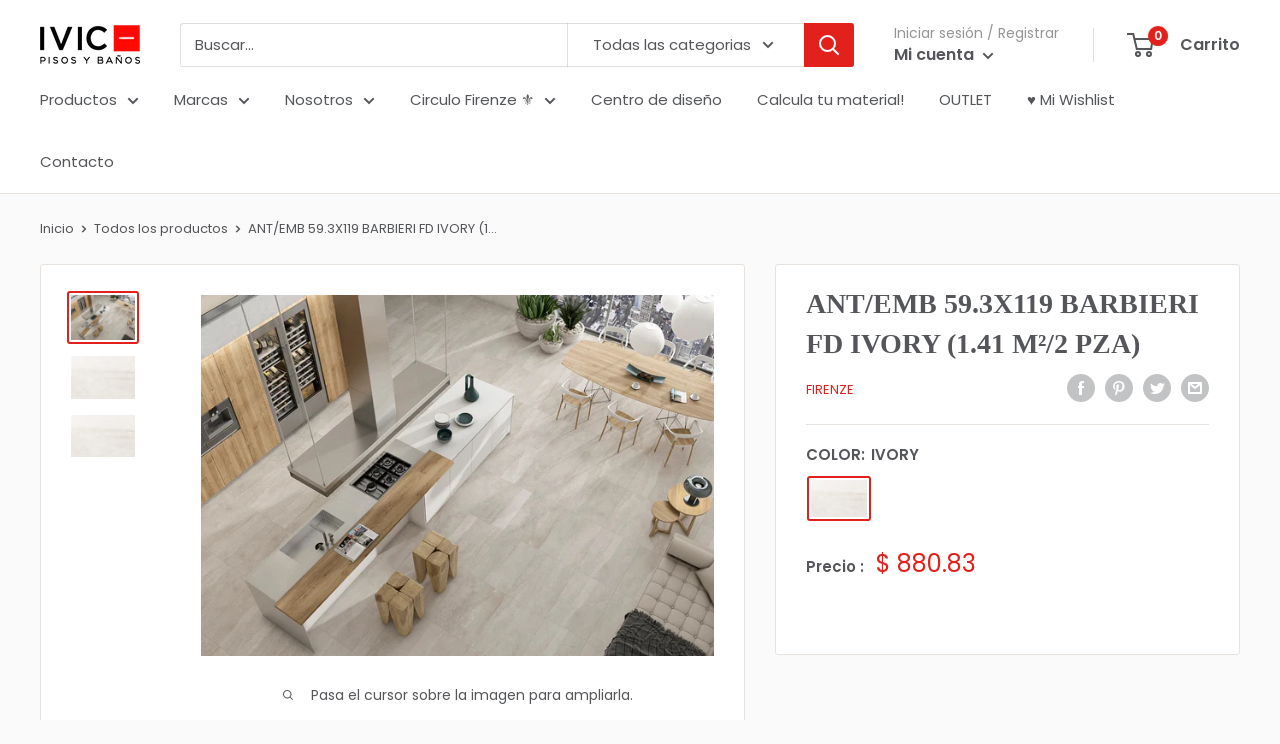

--- FILE ---
content_type: text/javascript
request_url: https://ivic.mx/cdn/shop/t/3/assets/theme.min.js?v=127343164061022293921586566051
body_size: 42126
content:
/* 
         IMPORTANT NOTE:
         
         This file is the unminified JS that is used by the theme. This file is therefore not included into the "theme.liquid" Liquid. It is bundled only
         for developers who would like to add their own JavaScript or edit the existing JavaScript. Re-minifying the ile and make sure you include it into
         the "theme.liquid" is up to the developers responsibility.
         
         Because we are using WebPack internally to bundle our JavaScript code, even the unminified file can be quite hard to read or edit due to all the
         code added by WebPack.
         
         Please note that we do not provide any assistance for changes made here that may break the theme: it's at your own risk :).
      */
var _createClass = function () { function defineProperties(target, props) { for (var i = 0; i < props.length; i++) { var descriptor = props[i]; descriptor.enumerable = descriptor.enumerable || false; descriptor.configurable = true; if ("value" in descriptor) descriptor.writable = true; Object.defineProperty(target, descriptor.key, descriptor); } } return function (Constructor, protoProps, staticProps) { if (protoProps) defineProperties(Constructor.prototype, protoProps); if (staticProps) defineProperties(Constructor, staticProps); return Constructor; }; }();

function _classCallCheck(instance, Constructor) { if (!(instance instanceof Constructor)) { throw new TypeError("Cannot call a class as a function"); } }

/******/(function (modules) {
  // webpackBootstrap
  /******/ // The module cache
  /******/var installedModules = {};
  /******/
  /******/ // The require function
  /******/function __webpack_require__(moduleId) {
    /******/
    /******/ // Check if module is in cache
    /******/if (installedModules[moduleId]) {
      /******/return installedModules[moduleId].exports;
      /******/
    }
    /******/ // Create a new module (and put it into the cache)
    /******/var module = installedModules[moduleId] = {
      /******/i: moduleId,
      /******/l: false,
      /******/exports: {}
      /******/ };
    /******/
    /******/ // Execute the module function
    /******/modules[moduleId].call(module.exports, module, module.exports, __webpack_require__);
    /******/
    /******/ // Flag the module as loaded
    /******/module.l = true;
    /******/
    /******/ // Return the exports of the module
    /******/return module.exports;
    /******/
  }
  /******/
  /******/
  /******/ // expose the modules object (__webpack_modules__)
  /******/__webpack_require__.m = modules;
  /******/
  /******/ // expose the module cache
  /******/__webpack_require__.c = installedModules;
  /******/
  /******/ // define getter function for harmony exports
  /******/__webpack_require__.d = function (exports, name, getter) {
    /******/if (!__webpack_require__.o(exports, name)) {
      /******/Object.defineProperty(exports, name, {
        /******/configurable: false,
        /******/enumerable: true,
        /******/get: getter
        /******/ });
      /******/
    }
    /******/
  };
  /******/
  /******/ // getDefaultExport function for compatibility with non-harmony modules
  /******/__webpack_require__.n = function (module) {
    /******/var getter = module && module.__esModule ?
    /******/function getDefault() {
      return module['default'];
    } :
    /******/function getModuleExports() {
      return module;
    };
    /******/__webpack_require__.d(getter, 'a', getter);
    /******/return getter;
    /******/
  };
  /******/
  /******/ // Object.prototype.hasOwnProperty.call
  /******/__webpack_require__.o = function (object, property) {
    return Object.prototype.hasOwnProperty.call(object, property);
  };
  /******/
  /******/ // __webpack_public_path__
  /******/__webpack_require__.p = "";
  /******/
  /******/ // Load entry module and return exports
  /******/return __webpack_require__(__webpack_require__.s = 55);
  /******/
})(
/************************************************************************/
/******/[
/* 0 */
/***/function (module, __webpack_exports__, __webpack_require__) {

  "use strict";

  Object.defineProperty(__webpack_exports__, "__esModule", { value: true });

  var Responsive = function () {
    function Responsive() {
      _classCallCheck(this, Responsive);
    }

    _createClass(Responsive, null, [{
      key: 'matchesBreakpoint',
      value: function matchesBreakpoint(breakpoint) {
        switch (breakpoint) {
          case 'phone':
            return window.matchMedia('screen and (max-width: 640px)').matches;

          case 'tablet':
            return window.matchMedia('screen and (min-width: 641px) and (max-width: 1023px)').matches;

          case 'tablet-and-up':
            return window.matchMedia('screen and (min-width: 641px)').matches;

          case 'pocket':
            return window.matchMedia('screen and (max-width: 1023px)').matches;

          case 'lap':
            return window.matchMedia('screen and (min-width: 1024px) and (max-width: 1279px)').matches;

          case 'lap-and-up':
            return window.matchMedia('screen and (min-width: 1024px)').matches;

          case 'desk':
            return window.matchMedia('screen and (min-width: 1280px)').matches;

          case 'widescreen':
            return window.matchMedia('screen and (min-width: 1440px)').matches;

          case 'supports-hover':
            return window.matchMedia('(hover: hover) and (pointer: fine)').matches;
        }
      }
    }, {
      key: 'getCurrentBreakpoint',
      value: function getCurrentBreakpoint() {
        if (window.matchMedia('screen and (max-width: 640px)').matches) {
          return 'phone';
        }

        if (window.matchMedia('screen and (min-width: 641px) and (max-width: 1023px)').matches) {
          return 'tablet';
        }

        if (window.matchMedia('screen and (min-width: 1024px) and (max-width: 1279px)').matches) {
          return 'lap';
        }

        if (window.matchMedia('screen and (min-width: 1280px)').matches) {
          return 'desk';
        }
      }
    }]);

    return Responsive;
  }();
  /* harmony export (immutable) */

  __webpack_exports__["default"] = Responsive;

  /***/
},
/* 1 */
/***/function (module, __webpack_exports__, __webpack_require__) {

  "use strict";

  Object.defineProperty(__webpack_exports__, "__esModule", { value: true });
  /**
   * This implementation allows to serialize a form
   */

  var Form = function () {
    function Form() {
      _classCallCheck(this, Form);
    }

    _createClass(Form, null, [{
      key: 'serialize',
      value: function serialize(form) {
        function stringKey(key, value) {
          var beginBracket = key.lastIndexOf('[');

          if (beginBracket === -1) {
            var _hash = {};
            _hash[key] = value;
            return _hash;
          }

          var newKey = key.substr(0, beginBracket);
          var newValue = {};

          newValue[key.substring(beginBracket + 1, key.length - 1)] = value;

          return stringKey(newKey, newValue);
        }

        var hash = {};

        for (var i = 0, len = form.elements.length; i < len; i++) {
          var formElement = form.elements[i];

          if (formElement.name === '' || formElement.disabled) {
            continue;
          }

          if (formElement.name && !formElement.disabled && (formElement.checked || /select|textarea/i.test(formElement.nodeName) || /hidden|text|search|tel|url|email|password|datetime|date|month|week|time|datetime-local|number|range|color/i.test(formElement.type))) {
            var stringKeys = stringKey(formElement.name, formElement.value);
            hash = Form.extend(hash, stringKeys);
          }
        }

        return hash;
      }
    }, {
      key: 'extend',
      value: function extend() {
        var extended = {};
        var i = 0;

        // Merge the object into the extended object
        var merge = function merge(obj) {
          for (var prop in obj) {
            if (obj.hasOwnProperty(prop)) {
              // If property is an object, merge properties
              if (Object.prototype.toString.call(obj[prop]) === '[object Object]') {
                extended[prop] = Form.extend(extended[prop], obj[prop]);
              } else {
                extended[prop] = obj[prop];
              }
            }
          }
        };

        // Loop through each object and conduct a merge
        for (; i < arguments.length; i++) {
          merge(arguments[i]);
        }

        return extended;
      }
    }]);

    return Form;
  }();
  /* harmony export (immutable) */

  __webpack_exports__["default"] = Form;

  /***/
},
/* 2 */
/***/function (module, __webpack_exports__, __webpack_require__) {

  "use strict";

  Object.defineProperty(__webpack_exports__, "__esModule", { value: true });
  /**
   * Various DOM helper
   */

  var Dom = function () {
    function Dom() {
      _classCallCheck(this, Dom);
    }

    _createClass(Dom, null, [{
      key: 'getSiblings',

      /**
       * Get all the previous and next siblings, optionally filtered by a selector
       */
      value: function getSiblings(element, filter) {
        var includeSelf = arguments.length > 2 && arguments[2] !== undefined ? arguments[2] : false;

        var siblings = [];
        var currentElement = element;

        // Do the previous first
        while (currentElement = currentElement.previousElementSibling) {
          if (!filter || currentElement.matches(filter)) {
            siblings.push(currentElement);
          }
        }

        if (includeSelf) {
          siblings.push(element);
        }

        // Then the next side
        currentElement = element;

        while (currentElement = currentElement.nextElementSibling) {
          if (!filter || currentElement.matches(filter)) {
            siblings.push(currentElement);
          }
        }

        return siblings;
      }
    }]);

    return Dom;
  }();
  /* harmony export (immutable) */

  __webpack_exports__["default"] = Dom;

  /***/
},
/* 3 */
/***/function (module, __webpack_exports__, __webpack_require__) {

  "use strict";

  Object.defineProperty(__webpack_exports__, "__esModule", { value: true });
  /* harmony import */var __WEBPACK_IMPORTED_MODULE_0__components_ShippingEstimator__ = __webpack_require__(10);
  /* harmony import */var __WEBPACK_IMPORTED_MODULE_1__components_OverflowScroller__ = __webpack_require__(17);
  /* harmony import */var __WEBPACK_IMPORTED_MODULE_2__components_QuantityPicker__ = __webpack_require__(22);
  /* harmony import */var __WEBPACK_IMPORTED_MODULE_3__components_ProductGallery__ = __webpack_require__(18);
  /* harmony import */var __WEBPACK_IMPORTED_MODULE_4__components_ProductVariants__ = __webpack_require__(21);

  var ProductSection = function () {
    function ProductSection(element) {
      var _this = this;

      _classCallCheck(this, ProductSection);

      this.element = element;
      this.delegateElement = new domDelegate.Delegate(this.element);
      this.options = JSON.parse(this.element.getAttribute('data-section-settings'));

      this.productGallery = new __WEBPACK_IMPORTED_MODULE_3__components_ProductGallery__["default"](this.element, this.options);

      this._initShopifyReviews();

      // If loaded by quick view, we need to do various initialization stuff
      if (this.options['isQuickView'] && this.options['showPaymentButton'] && window.Shopify.PaymentButton) {
        Shopify.PaymentButton.init();
      }

      this.productVariants = new __WEBPACK_IMPORTED_MODULE_4__components_ProductVariants__["default"](this.element, this.options);

      if (this.options['showShippingEstimator']) {
        this.shippingEstimator = new __WEBPACK_IMPORTED_MODULE_0__components_ShippingEstimator__["default"](this.element.querySelector('.shipping-estimator'), { singleProduct: true });
      }

      if (this.options['showQuantitySelector']) {
        var quantityPickerElement = this.element.querySelector('select[name="quantity"]');

        if (quantityPickerElement) {
          this.quantityPicker = new __WEBPACK_IMPORTED_MODULE_2__components_QuantityPicker__["default"](quantityPickerElement);
        }
      }

      var productInfoElement = this.element.querySelector('.product-block-list__item--info .card');

      if (productInfoElement) {
        this.element.querySelector('.product-block-list__wrapper').style.minHeight = productInfoElement.clientHeight + 'px';

        if (window.ResizeObserver) {
          this.productInfoResizeObserver = new ResizeObserver(function (event) {
            if (event[0].contentBoxSize) {
              _this.element.querySelector('.product-block-list__wrapper').style.minHeight = event[0].contentBoxSize.blockSize + 'px';
            } else {
              _this.element.querySelector('.product-block-list__wrapper').style.minHeight = event[0].contentRect.height + 'px';
            }
          });

          this.productInfoResizeObserver.observe(productInfoElement);
        }

        if (this.options['infoOverflowScroll']) {
          this.infoOverflowScroller = new __WEBPACK_IMPORTED_MODULE_1__components_OverflowScroller__["default"](productInfoElement, {
            offsetTop: document.documentElement.style.getPropertyValue('--header-is-sticky') * parseInt(document.documentElement.style.getPropertyValue('--header-height') + 30),
            offsetBottom: 30
          });
        }
      }

      this._attachListeners();
    }

    _createClass(ProductSection, [{
      key: 'onUnload',
      value: function onUnload() {
        this.productVariants.destroy();
        this.productGallery.destroy();

        if (this.options['showShippingEstimator']) {
          this.shippingEstimator.destroy();
        }

        if (this.options['infoOverflowScroll']) {
          this.infoOverflowScroller.destroy();
        }

        if (window.ResizeObserver && this.productInfoResizeObserver) {
          this.productInfoResizeObserver.disconnect();
        }

        this.delegateElement.off();

        this.element.removeEventListener('variant:changed', this._onVariantChangedListener);
      }
    }, {
      key: '_attachListeners',
      value: function _attachListeners() {
        this._onVariantChangedListener = this._onVariantChanged.bind(this);

        this.element.addEventListener('variant:changed', this._onVariantChangedListener);
      }

      /**
       * Shopify Reviews app is quite funky and hard to extend... excuse this code
       */

    }, {
      key: '_initShopifyReviews',
      value: function _initShopifyReviews() {
        var _this2 = this;

        if (Shopify.designMode && window.SPR) {
          window.SPR.initDomEls();
          window.SPR.loadBadges();
          window.SPR.loadProducts();
        }

        window.SPRCallbacks = {};

        // This allows us to add some class to adjust the styling
        window.SPRCallbacks.onFormSuccess = function () {
          _this2.element.querySelector('#shopify-product-reviews .spr-form').classList.add('spr-form-submitted');
        };

        // If loaded by quick view, we need to do various initialization stuff
        if (this.options['isQuickView'] && window.SPR) {
          window.SPR.initDomEls();
          window.SPR.loadBadges();

          if (this.options['showPaymentButton'] && window.Shopify.PaymentButton) {
            Shopify.PaymentButton.init();
          }
        }
      }

      /**
       * This method is called when the variant is changed due to option
       */

    }, {
      key: '_onVariantChanged',
      value: function _onVariantChanged(event) {
        this.productGallery.variantHasChanged(event.detail.variant);
      }
    }]);

    return ProductSection;
  }();
  /* harmony export (immutable) */

  __webpack_exports__["default"] = ProductSection;

  /***/
},
/* 4 */
/***/function (module, __webpack_exports__, __webpack_require__) {

  "use strict";

  Object.defineProperty(__webpack_exports__, "__esModule", { value: true });
  var animationQueue = {};

  var Animation = function () {
    function Animation() {
      _classCallCheck(this, Animation);
    }

    _createClass(Animation, null, [{
      key: 'slideUp',

      /**
       * Slide up aims to close an element. To do that, we take the height of the element, and set it to 0 to
       * force an animation
       */
      value: function slideUp(element, callback) {
        var propertyToAnimate = arguments.length > 2 && arguments[2] !== undefined ? arguments[2] : 'height';

        element.style[propertyToAnimate] = element.scrollHeight + 'px'; // Force previous height to allow CSS transition
        element.offsetHeight; // Force redraw
        element.style[propertyToAnimate] = 0;

        if (animationQueue[element.id]) {
          element.removeEventListener('transitionend', animationQueue[element.id]);
          delete animationQueue[element.id];
        }

        var transitionEnded = function transitionEnded(event) {
          if (event.propertyName === 'height') {
            element.removeEventListener('transitionend', transitionEnded);
            (callback || function () {})();
          }
        };

        element.addEventListener('transitionend', transitionEnded);
      }

      /**
       * Slide down aims to open an element. To do that, you must make sure that the element you are trying to open
       * is set with height: 0; overflow: hidden in the CSS, and does not contain any padding nor margin.
       */

    }, {
      key: 'slideDown',
      value: function slideDown(element, callback) {
        var propertyToAnimate = arguments.length > 2 && arguments[2] !== undefined ? arguments[2] : 'height';

        // To do the animation we temporarily hide it, check the height, and transition to it
        element.style[propertyToAnimate] = element.scrollHeight + 'px';

        var transitionEnded = function transitionEnded(event) {
          if (event.propertyName === propertyToAnimate) {
            var defaultValue = 'auto';

            if (propertyToAnimate === 'max-height') {
              defaultValue = 'none';
            }

            element.style[propertyToAnimate] = defaultValue; // Allows the content to grow normally
            element.removeEventListener('transitionend', transitionEnded);
            delete animationQueue[element.id];

            (callback || function () {})();
          }
        };

        element.addEventListener('transitionend', transitionEnded);
        animationQueue[element.id] = transitionEnded;
      }
    }]);

    return Animation;
  }();
  /* harmony export (immutable) */

  __webpack_exports__["default"] = Animation;

  /***/
},
/* 5 */
/***/function (module, __webpack_exports__, __webpack_require__) {

  "use strict";

  Object.defineProperty(__webpack_exports__, "__esModule", { value: true });
  /**
   * This component handles all the mechanisms to update a color swatch item on collection list
   */

  var ProductItemColorSwatch = function () {
    function ProductItemColorSwatch(element) {
      _classCallCheck(this, ProductItemColorSwatch);

      this.element = element;
      this.delegateElement = new domDelegate.Delegate(this.element);

      this._attachListeners();
      this.recalculateSwatches();
    }

    _createClass(ProductItemColorSwatch, [{
      key: 'destroy',
      value: function destroy() {
        this.delegateElement.off();
        window.removeEventListener('resize', this._recalculateSwatchesListener);
      }
    }, {
      key: 'recalculateSwatches',
      value: function recalculateSwatches() {
        var _this3 = this;

        // If you have too many swatches, it will grow into more than one lines, which is not desirable. Instead,
        // we'd like to only show one line only, and show a "+X" if there are too many swatches

        fastdom.measure(function () {
          // For each swatch list we get the number of swatches, and make sure that we don't display more than 100% of
          // the width
          _this3.element.querySelectorAll('.product-item__swatch-list').forEach(function (swatchList) {
            // Get the width of the swatch list (this is 100%)
            var currentWidth = swatchList.clientWidth,
                maxAllowedWidth = parseInt(Math.min(currentWidth, 200));

            // A single swatch takes 30px, so let's figure out how many we can fit completely
            var maxFit = Math.floor(maxAllowedWidth / 30);

            // Now, we add a special class to the one after "maxFit"
            fastdom.mutate(function () {
              var colorSwatches = swatchList.querySelectorAll('.color-swatch');

              // For each, we reset the attributes if needed
              colorSwatches.forEach(function (colorSwatch, index) {
                colorSwatch.classList.remove('color-swatch--view-more');

                if (maxFit === index + 1 && maxFit !== colorSwatches.length) {
                  colorSwatch.classList.add('color-swatch--view-more');
                }
              });
            });
          });
        });
      }
    }, {
      key: '_attachListeners',
      value: function _attachListeners() {
        this._recalculateSwatchesListener = this.recalculateSwatches.bind(this);

        this.delegateElement.on('change', '.product-item__swatch-list .color-swatch__radio', this._colorChanged.bind(this));
        window.addEventListener('resize', this._recalculateSwatchesListener);
      }
    }, {
      key: '_colorChanged',
      value: function _colorChanged(event, target) {
        // We need to change the URL of the various links
        var productItem = target.closest('.product-item'),
            variantUrl = target.getAttribute('data-variant-url');

        productItem.querySelector('.product-item__image-wrapper').setAttribute('href', variantUrl);
        productItem.querySelector('.product-item__title').setAttribute('href', variantUrl);

        // If we have a custom image for the variant, we change it
        var originalImageElement = productItem.querySelector('.product-item__primary-image');

        if (target.hasAttribute('data-image-url') && target.getAttribute('data-media-id') !== originalImageElement.getAttribute('data-media-id')) {
          var newImageElement = document.createElement('img');
          newImageElement.className = 'product-item__primary-image lazyload image--fade-in';
          newImageElement.setAttribute('data-media-id', target.getAttribute('data-media-id'));
          newImageElement.setAttribute('data-src', target.getAttribute('data-image-url'));
          newImageElement.setAttribute('data-widths', target.getAttribute('data-image-widths'));
          newImageElement.setAttribute('data-sizes', 'auto');

          // Replace the original node
          originalImageElement.parentNode.style.paddingBottom = 100.0 / newImageElement.getAttribute('data-image-aspect-ratio') + '%';
          originalImageElement.parentNode.replaceChild(newImageElement, originalImageElement);
        }
      }
    }]);

    return ProductItemColorSwatch;
  }();
  /* harmony export (immutable) */

  __webpack_exports__["default"] = ProductItemColorSwatch;

  /***/
},
/* 6 */
/***/function (module, __webpack_exports__, __webpack_require__) {

  "use strict";

  Object.defineProperty(__webpack_exports__, "__esModule", { value: true });
  /* harmony import */var __WEBPACK_IMPORTED_MODULE_0__helper_Responsive__ = __webpack_require__(0);

  /**
   * The given ID must be the value picker itself (the element that contains the class "value-picker", not the button that toggles it
   */

  var ValuePicker = function () {
    function ValuePicker(id) {
      var options = arguments.length > 1 && arguments[1] !== undefined ? arguments[1] : {};

      _classCallCheck(this, ValuePicker);

      this.id = id;
      this.delegateRoot = new domDelegate.Delegate(document.documentElement);

      this.isOpen = false;
      this.togglerElement = document.querySelector('[data-action="open-value-picker"][aria-controls="' + this.id + '"]');
      this.onSelect = options['onValueSelect'] || function () {};

      this._attachListeners();
    }

    _createClass(ValuePicker, [{
      key: 'destroy',
      value: function destroy() {
        this.delegateRoot.off();
      }
    }, {
      key: '_attachListeners',
      value: function _attachListeners() {
        this.delegateRoot.on('click', '[data-action="open-value-picker"][aria-controls="' + this.id + '"]', this._toggle.bind(this));
        this.delegateRoot.on('click', '[data-action="close-value-picker"][aria-controls="' + this.id + '"]', this._toggle.bind(this));
        this.delegateRoot.on('click', '#' + this.id + ' [data-action="select-value"]', this._selectValue.bind(this));
        this.delegateRoot.on('click', this._detectOutsideClick.bind(this), true);
        this.delegateRoot.on('focusout', '#' + this.id, this._onFocusOut.bind(this));
      }
    }, {
      key: '_toggle',
      value: function _toggle(event) {
        if (this.isOpen) {
          this._close(event);
        } else {
          this._open(event);
        }
      }
    }, {
      key: '_open',
      value: function _open() {
        document.querySelector('[data-action="open-value-picker"][aria-controls="' + this.id + '"]').setAttribute('aria-expanded', 'true');
        document.getElementById(this.id).setAttribute('aria-hidden', 'false');

        // This is quite ugly, but in order to avoid an issue with the header that has a higher z-index, we have to temporarily reduce
        // it while we have the element open
        if (__WEBPACK_IMPORTED_MODULE_0__helper_Responsive__["default"].matchesBreakpoint('phone')) {
          var headerElement = document.getElementById('shopify-section-header');
          headerElement.style.zIndex = '3';
        }

        this.isOpen = true;

        document.body.classList.add('no-mobile-scroll');
      }
    }, {
      key: '_close',
      value: function _close() {
        document.querySelector('[data-action="open-value-picker"][aria-controls="' + this.id + '"]').setAttribute('aria-expanded', 'false');
        document.getElementById(this.id).setAttribute('aria-hidden', 'true');

        // This is quite ugly, but in order to avoid an issue with the header that has a higher z-index, we have to temporarily reduce
        // it while we have the element open
        var headerElement = document.getElementById('shopify-section-header');
        headerElement.style.zIndex = '';

        this.isOpen = false;

        document.body.classList.remove('no-mobile-scroll');
      }
    }, {
      key: '_selectValue',
      value: function _selectValue(event, target) {
        this.onSelect(target.getAttribute('data-value'));
        this._close();
      }
    }, {
      key: '_onFocusOut',
      value: function _onFocusOut(event) {
        var container = document.getElementById(this.id);

        // If the element that get the new focus is not contains within the value picker, we close it
        if (!container.contains(event.relatedTarget)) {
          this._close();
        }
      }
    }, {
      key: '_detectOutsideClick',
      value: function _detectOutsideClick(event) {
        // If already closed, nothing to do
        if (!this.isOpen || this.togglerElement === event.target || this.togglerElement.contains(event.target)) {
          return;
        }

        if (!event.target.closest('.value-picker__inner') && this.isOpen) {
          this._close(event);
        }
      }
    }]);

    return ValuePicker;
  }();
  /* harmony export (immutable) */

  __webpack_exports__["default"] = ValuePicker;

  /***/
},
/* 7 */
/***/function (module, __webpack_exports__, __webpack_require__) {

  "use strict";

  Object.defineProperty(__webpack_exports__, "__esModule", { value: true });

  var Accessibility = function () {
    function Accessibility() {
      _classCallCheck(this, Accessibility);
    }

    _createClass(Accessibility, null, [{
      key: 'trapFocus',

      /**
       * Traps the focus in a particular container
       */
      value: function trapFocus(container, namespace) {
        this.listeners = this.listeners || {};

        // We check if there is an element with the attribute "autofocus"
        var elementToFocus = container.querySelector('[autofocus]') || container;

        container.setAttribute('tabindex', '-1');
        elementToFocus.focus();

        this.listeners[namespace] = function (event) {
          if (container !== event.target && !container.contains(event.target)) {
            elementToFocus.focus();
          }
        };

        document.addEventListener('focusin', this.listeners[namespace]);
      }

      /**
       * Removes the trap of focus in a particular container
       */

    }, {
      key: 'removeTrapFocus',
      value: function removeTrapFocus(container, namespace) {
        if (container) {
          container.removeAttribute('tabindex');
        }

        document.removeEventListener('focusin', this.listeners[namespace]);
      }

      /**
       * Reset any previous trap focus
       */

    }, {
      key: 'clearTrapFocus',
      value: function clearTrapFocus() {
        for (var key in this.listeners) {
          if (this.listeners.hasOwnProperty(key)) {
            document.removeEventListener('focusin', this.listeners[key]);
          }
        }

        this.listeners = {};
      }
    }]);

    return Accessibility;
  }();
  /* harmony export (immutable) */

  __webpack_exports__["default"] = Accessibility;

  /***/
},
/* 8 */
/***/function (module, __webpack_exports__, __webpack_require__) {

  "use strict";

  Object.defineProperty(__webpack_exports__, "__esModule", { value: true });

  var Currency = function () {
    function Currency() {
      _classCallCheck(this, Currency);
    }

    _createClass(Currency, null, [{
      key: 'formatMoney',

      /**
       * Format money values based on your shop currency settings
       *
       * @param  {Number|string} cents - value in cents or dollar amount e.g. 300 cents or 3.00 dollars
       * @param  {String} format - shop money_format setting
       * @return {String} value - formatted value
       */
      value: function formatMoney(cents, format) {
        if (typeof cents === 'string') {
          cents = cents.replace('.', '');
        }

        var placeholderRegex = /\{\{\s*(\w+)\s*\}\}/,
            formatString = format || '${{amount}}';

        function defaultTo(value, defaultValue) {
          return value == null || value !== value ? defaultValue : value;
        }

        function formatWithDelimiters(number, precision, thousands, decimal) {
          precision = defaultTo(precision, 2);
          thousands = defaultTo(thousands, ',');
          decimal = defaultTo(decimal, '.');

          if (isNaN(number) || number == null) {
            return 0;
          }

          number = (number / 100.0).toFixed(precision);

          var parts = number.split('.'),
              dollarsAmount = parts[0].replace(/(\d)(?=(\d\d\d)+(?!\d))/g, '$1' + thousands),
              centsAmount = parts[1] ? decimal + parts[1] : '';

          return dollarsAmount + centsAmount;
        }

        var value = '';

        switch (formatString.match(placeholderRegex)[1]) {
          case 'amount':
            value = formatWithDelimiters(cents, 2);
            break;
          case 'amount_no_decimals':
            value = formatWithDelimiters(cents, 0);
            break;
          case 'amount_with_space_separator':
            value = formatWithDelimiters(cents, 2, ' ', '.');
            break;
          case 'amount_no_decimals_with_comma_separator':
            value = formatWithDelimiters(cents, 0, ',', '.');
            break;
          case 'amount_no_decimals_with_space_separator':
            value = formatWithDelimiters(cents, 0, ' ');
            break;
          case 'amount_with_comma_separator':
            value = formatWithDelimiters(cents, 2, '.', ',');
            break;
        }

        if (formatString.indexOf('with_comma_separator') !== -1) {
          return formatString.replace(placeholderRegex, value).replace(',00', '');
        } else {
          return formatString.replace(placeholderRegex, value).replace('.00', '');
        }
      }
    }]);

    return Currency;
  }();
  /* harmony export (immutable) */

  __webpack_exports__["default"] = Currency;

  /***/
},
/* 9 */
/***/function (module, __webpack_exports__, __webpack_require__) {

  "use strict";

  Object.defineProperty(__webpack_exports__, "__esModule", { value: true });

  var CountrySelector = function () {
    function CountrySelector(countrySelect, provinceSelect) {
      _classCallCheck(this, CountrySelector);

      this.countrySelect = countrySelect;
      this.provinceSelect = provinceSelect;

      if (this.countrySelect && this.provinceSelect) {
        this._attachListeners();
        this._initSelectors();
      }
    }

    _createClass(CountrySelector, [{
      key: 'destroy',
      value: function destroy() {
        if (this.countrySelect) {
          this.countrySelect.removeEventListener('change', this._onCountryChangedListener);
        }
      }
    }, {
      key: '_initSelectors',
      value: function _initSelectors() {
        // Check first the default value of country
        var defaultCountry = this.countrySelect.getAttribute('data-default');

        if (defaultCountry) {
          for (var i = 0; i !== this.countrySelect.options.length; ++i) {
            if (this.countrySelect.options[i].text === defaultCountry) {
              this.countrySelect.selectedIndex = i;
              break;
            }
          }
        } else {
          this.countrySelect.selectedIndex = 0;
        }

        var event = new Event('change', { bubbles: true });
        this.countrySelect.dispatchEvent(event);

        // Then the province
        var defaultProvince = this.provinceSelect.getAttribute('data-default');

        if (defaultProvince) {
          this.provinceSelect.value = defaultProvince;
        }
      }
    }, {
      key: '_attachListeners',
      value: function _attachListeners() {
        this._onCountryChangedListener = this._onCountryChanged.bind(this);
        this.countrySelect.addEventListener('change', this._onCountryChangedListener);
      }
    }, {
      key: '_onCountryChanged',
      value: function _onCountryChanged() {
        var _this4 = this;

        var selectedOption = this.countrySelect.options[this.countrySelect.selectedIndex];

        if (!selectedOption) {
          return;
        }

        var provinces = JSON.parse(selectedOption.getAttribute('data-provinces') || '[]');

        // First remove all options
        this.provinceSelect.innerHTML = '';

        if (provinces.length === 0) {
          this.provinceSelect.closest('.form__input-wrapper').style.display = 'none';
          return;
        }

        // We need to build the provinces array
        provinces.forEach(function (data) {
          _this4.provinceSelect.options.add(new Option(data[1], data[0]));
        });

        this.provinceSelect.closest('.form__input-wrapper').style.display = 'block';
      }
    }]);

    return CountrySelector;
  }();
  /* harmony export (immutable) */

  __webpack_exports__["default"] = CountrySelector;

  /***/
},
/* 10 */
/***/function (module, __webpack_exports__, __webpack_require__) {

  "use strict";

  Object.defineProperty(__webpack_exports__, "__esModule", { value: true });
  /* harmony import */var __WEBPACK_IMPORTED_MODULE_0__CountrySelector__ = __webpack_require__(9);
  /* harmony import */var __WEBPACK_IMPORTED_MODULE_1__helper_Currency__ = __webpack_require__(8);
  /* harmony import */var __WEBPACK_IMPORTED_MODULE_2__helper_Form__ = __webpack_require__(1);

  var ShippingEstimator = function () {
    function ShippingEstimator(element, options) {
      _classCallCheck(this, ShippingEstimator);

      this.element = element;
      this.delegateElement = new domDelegate.Delegate(this.element);
      this.options = options;
      this.countrySelector = new __WEBPACK_IMPORTED_MODULE_0__CountrySelector__["default"](this.element.querySelector('[name="country"]'), this.element.querySelector('[name="province"]'));

      this._attachListeners();
    }

    _createClass(ShippingEstimator, [{
      key: 'destroy',
      value: function destroy() {
        this.delegateElement.off('click');
        this.countrySelector.destroy();
      }
    }, {
      key: '_attachListeners',
      value: function _attachListeners() {
        this.delegateElement.on('click', '[data-action="estimate-shipping"]', this._fetchRates.bind(this));
      }
    }, {
      key: '_fetchRates',
      value: function _fetchRates() {
        document.dispatchEvent(new CustomEvent('theme:loading:start'));

        if (this.options['singleProduct']) {
          this._fetchRatesForProduct();
        } else {
          this._fetchRatesForCart();
        }
      }
    }, {
      key: '_fetchRatesForCart',
      value: function _fetchRatesForCart() {
        var _this5 = this;

        var country = this.element.querySelector('[name="country"]').value,
            province = this.element.querySelector('[name="province"]').value,
            zip = this.element.querySelector('[name="zip"]').value;

        fetch(window.routes.cartUrl + '/shipping_rates.json?shipping_address[zip]=' + zip + '&shipping_address[country]=' + country + '&shipping_address[province]=' + province, {
          credentials: 'same-origin',
          method: 'GET'
        }).then(function (response) {
          document.dispatchEvent(new CustomEvent('theme:loading:end'));

          response.json().then(function (result) {
            _this5._formatResults(response.ok, result);
          });
        });
      }

      /**
       * Technique is coming from this website: https://freakdesign.com.au/blogs/news/get-shipping-estimates-on-a-product-page
       */

    }, {
      key: '_fetchRatesForProduct',
      value: function _fetchRatesForProduct() {
        var _this6 = this;

        // grab the current cookie for the cart and we store it
        var cartCookie = this._getCookie('cart'),
            tempCookieValue = 'temp-cart-cookie___' + Date.now() + parseInt(Math.random() * 1000),
            fakeCookieValue = 'fake-cart-cookie___' + Date.now() + parseInt(Math.random() * 1000);

        // if not found, make a new temp cookie
        if (!cartCookie) {
          this._updateCartCookie(tempCookieValue);
          cartCookie = this._getCookie('cart');
        }

        // if found but has a weird length, bail
        if (cartCookie.length < 32) {
          return;
        }

        // change the cookie value to a new 32 character value
        this._updateCartCookie(fakeCookieValue);

        // add the product to our fake cart
        var formElement = document.querySelector('form[action*="/cart/add"]');

        fetch(window.routes.cartAddUrl + '.js', {
          body: JSON.stringify(__WEBPACK_IMPORTED_MODULE_2__helper_Form__["default"].serialize(formElement)),
          credentials: 'same-origin',
          headers: {
            'Content-Type': 'application/json',
            'X-Requested-With': 'XMLHttpRequest' // This is needed as currently there is a bug in Shopify that assumes this header
          },
          method: 'POST'
        }).then(function (response) {
          response.json().then(function () {
            var country = _this6.element.querySelector('[name="country"]').value,
                province = _this6.element.querySelector('[name="province"]').value,
                zip = _this6.element.querySelector('[name="zip"]').value;

            fetch(window.routes.cartUrl + '/shipping_rates.json?shipping_address[zip]=' + zip + '&shipping_address[country]=' + country + '&shipping_address[province]=' + province, {
              credentials: 'same-origin',
              method: 'GET'
            }).then(function (response) {
              document.dispatchEvent(new CustomEvent('theme:loading:end'));

              response.json().then(function (result) {
                _this6._formatResults(response.ok, result);
              });

              _this6._updateCartCookie(cartCookie); // We can restore the cookie
            }).catch(function () {
              _this6._updateCartCookie(cartCookie);
            });
          }).catch(function () {
            // We have error so we have to reset cookie
            _this6._updateCartCookie(cartCookie);
            document.dispatchEvent(new CustomEvent('theme:loading:end'));
          });
        });
      }
    }, {
      key: '_formatResults',
      value: function _formatResults(isOk, results) {
        var resultsElement = this.element.querySelector('.shipping-estimator__results');

        resultsElement.innerHTML = '';

        if (isOk) {
          var shippingRates = results['shipping_rates'];

          if (shippingRates.length === 0) {
            resultsElement.innerHTML = '<p>' + window.languages.shippingEstimatorNoResults + '</p>';
          } else {
            if (shippingRates.length === 1) {
              resultsElement.innerHTML = '<p>' + window.languages.shippingEstimatorOneResult + '</p>';
            } else {
              resultsElement.innerHTML = '<p>' + window.languages.shippingEstimatorMultipleResults.replace('{{count}}', shippingRates.length) + '</p>';
            }

            var listRatesHtml = '';

            shippingRates.forEach(function (item) {
              listRatesHtml += '<li>' + item['name'] + ': ' + __WEBPACK_IMPORTED_MODULE_1__helper_Currency__["default"].formatMoney(item['price'], window.theme.moneyFormat) + '</li>';
            });

            resultsElement.innerHTML += '<ul>' + listRatesHtml + '</ul>';
          }
        } else {
          resultsElement.innerHTML = '<p>' + window.languages.shippingEstimatorErrors + '</p>';

          var errorHtml = '';

          Object.keys(results).forEach(function (key) {
            errorHtml += '<li class="alert__list-item">' + key + ' ' + results[key] + '</li>';
          });

          resultsElement.innerHTML += '<ul>' + errorHtml + '</ul>';
        }

        resultsElement.style.display = 'block';
      }
    }, {
      key: '_getCookie',
      value: function _getCookie(name) {
        var value = '; ' + document.cookie,
            parts = value.split('; ' + name + '=');

        if (parts.length === 2) {
          return parts.pop().split(';').shift();
        }
      }
    }, {
      key: '_updateCartCookie',
      value: function _updateCartCookie(value) {
        var date = new Date();
        date.setTime(date.getTime() + 14 * 86400000);

        document.cookie = 'cart=' + value + '; expires=' + date.toUTCString() + '; path=/';
      }
    }]);

    return ShippingEstimator;
  }();
  /* harmony export (immutable) */

  __webpack_exports__["default"] = ShippingEstimator;

  /***/
},
/* 11 */
/***/function (module, __webpack_exports__, __webpack_require__) {

  "use strict";

  Object.defineProperty(__webpack_exports__, "__esModule", { value: true });
  /* harmony import */var __WEBPACK_IMPORTED_MODULE_0__helper_Accessibility__ = __webpack_require__(7);
  /* harmony import */var __WEBPACK_IMPORTED_MODULE_1__helper_Responsive__ = __webpack_require__(0);

  /**
   * This class handles both the mini cart and the dedicated cart page. It's not the cleanest code on earth but works well :)
   */

  var Cart = function () {
    function Cart(element, options) {
      _classCallCheck(this, Cart);

      this.element = element;
      this.delegateElement = new domDelegate.Delegate(this.element);
      this.delegateRoot = new domDelegate.Delegate(document.documentElement);
      this.options = options;

      this.miniCartElement = this.element.querySelector('.mini-cart');
      this.isMiniCartOpen = false;

      if (window.theme.pageType !== 'cart' && this.miniCartElement) {
        this.miniCartToggleElement = this.element.querySelector('[aria-controls="' + this.miniCartElement.id + '"]');
        this._checkMiniCartScrollability();
      }

      this.itemCount = window.theme.cartCount;

      this._attachListeners();
    }

    _createClass(Cart, [{
      key: 'destroy',
      value: function destroy() {
        this.delegateElement.off();
        this.delegateRoot.off();

        window.removeEventListener('resize', this._calculateMiniCartHeightListener);
      }
    }, {
      key: '_attachListeners',
      value: function _attachListeners() {
        this._calculateMiniCartHeightListener = this._calculateMiniCartHeight.bind(this);

        if (window.theme.pageType !== 'cart' && window.theme.cartType !== 'page') {
          this.delegateElement.on('click', '[data-action="toggle-mini-cart"]', this._toggleMiniCart.bind(this));
          this.delegateRoot.on('click', this._onWindowClick.bind(this));

          window.addEventListener('resize', this._calculateMiniCartHeightListener);
        }

        this.delegateRoot.on('click', '[data-action="decrease-quantity"]', this._updateQuantity.bind(this));
        this.delegateRoot.on('click', '[data-action="increase-quantity"]', this._updateQuantity.bind(this));
        this.delegateRoot.on('change', '.quantity-selector__value', this._updateQuantity.bind(this));
        this.delegateRoot.on('keyup', '.quantity-selector__value', this._updateQuantitySize.bind(this));

        this.delegateRoot.on('product:added', this._onProductAdded.bind(this));
        this.delegateRoot.on('cart:refresh', this._onCartRefresh.bind(this));
      }
    }, {
      key: '_toggleMiniCart',
      value: function _toggleMiniCart(event) {
        if (event) {
          event.preventDefault();
        }

        if (this.isMiniCartOpen) {
          this._closeMiniCart();
        } else {
          this._openMiniCart();
        }
      }
    }, {
      key: '_openMiniCart',
      value: function _openMiniCart() {
        this.miniCartToggleElement.setAttribute('aria-expanded', 'true');

        // If we are on mobile phone we also set the aria-expanded attribute to true on the icon state holder
        if (__WEBPACK_IMPORTED_MODULE_1__helper_Responsive__["default"].getCurrentBreakpoint() === 'phone') {
          this.miniCartToggleElement.querySelector('.header__cart-icon').setAttribute('aria-expanded', 'true');
        }

        // Finally also set aria-hidden to false on controlled element
        this.miniCartElement.setAttribute('aria-hidden', 'false');
        this.isMiniCartOpen = true;

        this._calculateMiniCartHeight();

        // Trap the focus
        __WEBPACK_IMPORTED_MODULE_0__helper_Accessibility__["default"].trapFocus(this.miniCartElement, 'mini-cart');
        document.body.classList.add('no-mobile-scroll');
      }
    }, {
      key: '_closeMiniCart',
      value: function _closeMiniCart() {
        this.miniCartToggleElement.setAttribute('aria-expanded', 'false');

        // If we are on mobile phone we also set the aria-expanded attribute to true on the icon state holder
        if (__WEBPACK_IMPORTED_MODULE_1__helper_Responsive__["default"].getCurrentBreakpoint() === 'phone') {
          this.miniCartToggleElement.querySelector('.header__cart-icon').setAttribute('aria-expanded', 'false');
          this.miniCartElement.style.maxHeight = '';
        }

        // Finally also set aria-hidden to false on controlled element
        this.miniCartElement.setAttribute('aria-hidden', 'true');
        this.isMiniCartOpen = false;
        document.body.classList.remove('no-mobile-scroll');
      }
    }, {
      key: '_calculateMiniCartHeight',
      value: function _calculateMiniCartHeight() {
        if (__WEBPACK_IMPORTED_MODULE_1__helper_Responsive__["default"].getCurrentBreakpoint() === 'phone') {
          if (this.isMiniCartOpen) {
            var maxHeight = window.innerHeight - document.querySelector('.header').getBoundingClientRect().bottom;
            this.miniCartElement.style.maxHeight = maxHeight + 'px';

            // We also need to calculate the content part height to avoid any issue on Chrome
            var miniCartContentElement = this.miniCartElement.querySelector('.mini-cart__content'),
                miniCartRecapElement = this.miniCartElement.querySelector('.mini-cart__recap');

            if (miniCartRecapElement) {
              miniCartContentElement.style.maxHeight = maxHeight - miniCartRecapElement.clientHeight + 'px';
            }
          } else {
            this.miniCartElement.style.maxHeight = '';
            this.miniCartElement.querySelector('.mini-cart__content').style.maxHeight = '';
          }
        } else {
          this.miniCartElement.style.maxHeight = '';
          this.miniCartElement.querySelector('.mini-cart__content').style.maxHeight = '';
        }
      }

      /**
       * Change the quantity of the cart
       */

    }, {
      key: '_updateQuantity',
      value: function _updateQuantity(event, target) {
        var _this7 = this;

        var parsedQuantity = 1;

        // If we are in "page" mode, we reload the page instead of doing that in Ajax to have a better compatibility with apps
        if (window.theme.cartType === 'page' && target.hasAttribute('data-href')) {
          window.location.href = target.getAttribute('data-href');
          return;
        }

        if (target.tagName === 'INPUT') {
          parsedQuantity = parseInt(target.value);
        } else {
          parsedQuantity = parseInt(target.getAttribute('data-quantity'));
        }

        document.dispatchEvent(new CustomEvent('theme:loading:start'));

        fetch(window.routes.cartChangeUrl + '.js', {
          body: JSON.stringify({
            id: target.getAttribute('data-line-id'),
            quantity: parsedQuantity
          }),
          credentials: 'same-origin',
          method: 'POST',
          headers: {
            'Content-Type': 'application/json',
            'X-Requested-With': 'XMLHttpRequest' // This is needed as currently there is a bug in Shopify that assumes this header
          }
        }).then(function (cart) {
          cart.json().then(function (content) {
            _this7.itemCount = content['item_count'];
            _this7._rerender(false).then(function () {
              document.dispatchEvent(new CustomEvent('theme:loading:end'));
            });
          });
        });

        event.preventDefault();
      }
    }, {
      key: '_updateQuantitySize',
      value: function _updateQuantitySize(event, target) {
        target.setAttribute('size', Math.max(target.value.length, 2));
      }

      /**
       * This method is called internally to rerender the cart, based on the content returned by Shopify Ajax API.
       * We could save some performance by updating directly in JavaScript instead of doing a GET call to get the HTML
       * from Shopify, but by experience, this allows for easier app integration as it allows the Liquid to re-run
       * all the time and hence having easier logic.
       */

    }, {
      key: '_rerender',
      value: function _rerender() {
        var _this8 = this;

        var scrollToTop = arguments.length > 0 && arguments[0] !== undefined ? arguments[0] : true;

        // Note: appending a timestamp is necessary as the polyfill on IE11 and lower does not support the "cache" property
        var url = '';

        if (window.theme.pageType !== 'cart') {
          url = window.routes.cartUrl + '?view=mini-cart&timestamp=' + Date.now();
        } else {
          url = window.routes.cartUrl + '?timestamp=' + Date.now();
        }

        return fetch(url, {
          credentials: 'same-origin',
          method: 'GET'
        }).then(function (content) {
          content.text().then(function (html) {
            // We extract the data-item-count from the returned element
            var myDiv = document.createElement('div');
            myDiv.innerHTML = html;

            if (myDiv.firstElementChild && myDiv.firstElementChild.hasAttribute('data-item-count')) {
              _this8.itemCount = parseInt(myDiv.firstElementChild.getAttribute('data-item-count'));
            }

            _this8.element.querySelector('.header__cart-count').textContent = _this8.itemCount;

            if (window.theme.pageType !== 'cart') {
              // Note: we could use outerHTML here but outerHTML does not update the reference to new object
              var tempElement = document.createElement('div');
              tempElement.innerHTML = html;

              // When we re-render, we need to preserve the scroll position when content changes
              var miniCartItemListElement = _this8.miniCartElement.querySelector('.mini-cart__line-item-list'),
                  scrollPosition = null;

              if (miniCartItemListElement) {
                scrollPosition = miniCartItemListElement.scrollTop;
              }

              _this8.miniCartElement.innerHTML = tempElement.querySelector('.mini-cart').innerHTML;

              var newMiniCartItemListElement = _this8.miniCartElement.querySelector('.mini-cart__line-item-list');

              if (newMiniCartItemListElement && scrollPosition !== null) {
                newMiniCartItemListElement.scrollTop = scrollPosition;
              }

              _this8._checkMiniCartScrollability();
              _this8._calculateMiniCartHeight();

              _this8.element.dispatchEvent(new CustomEvent('cart:rerendered'));
            } else {
              // The replacement of the DOM here could be made better and more resilient (maybe exploring using a virtual DOM approach in future?)
              var _tempElement = document.createElement('div');
              _tempElement.innerHTML = html;

              var originalCart = document.querySelector('[data-section-type="cart"]');
              originalCart.innerHTML = _tempElement.querySelector('[data-section-type="cart"]').innerHTML;

              if (scrollToTop) {
                window.scrollTo({ top: 0, behavior: 'smooth' });
              }

              // Reload the Shopify Review badges
              if (window.SPR) {
                window.SPR.initDomEls();
                window.SPR.loadBadges();
              }

              _this8.element.dispatchEvent(new CustomEvent('cart:rerendered', { bubbles: true }));
            }
          });
        });
      }

      /**
       * Check if the mini-cart is scrollable
       */

    }, {
      key: '_checkMiniCartScrollability',
      value: function _checkMiniCartScrollability() {
        var miniCartItemList = this.miniCartElement.querySelector('.mini-cart__line-item-list');

        if (miniCartItemList && miniCartItemList.scrollHeight > miniCartItemList.clientHeight) {
          miniCartItemList.classList.add('is-scrollable');
        }
      }

      /**
       * This callback is automatically called when a variant has been added, which allows us to open it and re-render
       */

    }, {
      key: '_onProductAdded',
      value: function _onProductAdded(event) {
        var _this9 = this;

        this.itemCount += event.detail.quantity; /* Add the quantity added */

        this._onCartRefresh().then(function () {
          if (window.theme.pageType !== 'cart') {
            // If we don't have the sticky header enabled, we scroll to top to make sure it is visible
            if (!_this9.options['useStickyHeader']) {
              window.scrollTo({ top: 0, behavior: 'smooth' });
            }

            _this9._openMiniCart();
          }
        });
      }

      /**
       * Allows to refresh the mini-cart
       */

    }, {
      key: '_onCartRefresh',
      value: function _onCartRefresh() {
        return this._rerender().then(function () {
          document.dispatchEvent(new CustomEvent('theme:loading:end'));
        });
      }

      /**
       * We need to catch click outside the element to automatically close mini-cart
       */

    }, {
      key: '_onWindowClick',
      value: function _onWindowClick(event) {
        if (this.miniCartElement && this.isMiniCartOpen && !this.element.contains(event.target)) {
          this._closeMiniCart();
        }
      }
    }]);

    return Cart;
  }();
  /* harmony export (immutable) */

  __webpack_exports__["default"] = Cart;

  /***/
},
/* 12 */
/***/function (module, __webpack_exports__, __webpack_require__) {

  "use strict";

  Object.defineProperty(__webpack_exports__, "__esModule", { value: true });

  var CollectionFilterDrawer = function () {
    function CollectionFilterDrawer(options) {
      _classCallCheck(this, CollectionFilterDrawer);

      this.element = document.getElementById('mobile-collection-filters');
      this.delegateRoot = new domDelegate.Delegate(document.documentElement);
      this.options = options;
      this.isOpen = false;

      if (this.element) {
        this._attachListeners();
      }
    }

    _createClass(CollectionFilterDrawer, [{
      key: 'destroy',
      value: function destroy() {
        this.delegateRoot.off();
      }
    }, {
      key: '_attachListeners',
      value: function _attachListeners() {
        this.delegateRoot.on('click', '[aria-controls="mobile-collection-filters"][data-action="open-drawer"]', this.open.bind(this));
        this.delegateRoot.on('click', '#mobile-collection-filters [data-action="close-drawer"]', this.close.bind(this));

        document.addEventListener('collection-filter:close', this.close.bind(this));
        document.addEventListener('click', this._detectOutsideClick.bind(this));
        window.addEventListener('resize', this._computeDrawerHeight.bind(this));
      }
    }, {
      key: 'open',
      value: function open(event) {
        if (event) {
          event.stopPropagation();
        }

        this._computeDrawerHeight();
        this.isOpen = true;

        document.querySelector('[aria-controls="mobile-collection-filters"]').setAttribute('aria-expanded', 'true');
        document.getElementById('mobile-collection-filters').setAttribute('aria-hidden', 'false');

        document.body.classList.add('no-mobile-scroll');
      }
    }, {
      key: 'close',
      value: function close(event) {
        if (event) {
          event.stopPropagation();
        }

        this.isOpen = false;

        document.querySelector('[aria-controls="mobile-collection-filters"]').setAttribute('aria-expanded', 'false');
        document.getElementById('mobile-collection-filters').setAttribute('aria-hidden', 'true');

        document.body.classList.remove('no-mobile-scroll');
      }
    }, {
      key: '_computeDrawerHeight',
      value: function _computeDrawerHeight() {
        document.getElementById('mobile-collection-filters').querySelector('.collection-drawer').style.maxHeight = window.innerHeight + 'px';
      }

      /**
       * This method is called by the collection section whenever the filters have changed, so we can update them
       */

    }, {
      key: '_filtersHaveChanged',
      value: function _filtersHaveChanged(newFilters) {
        var _this10 = this;

        if (!this.element) {
          return;
        }

        fastdom.mutate(function () {
          // First, we update the filters count
          var filterCountElement = _this10.element.querySelector('.collection-drawer__filter-count');

          filterCountElement.innerText = '(' + newFilters.length + ')';
          filterCountElement.style.display = newFilters.length === 0 ? 'none' : 'inline';

          // Then we hide/display the clear tag button
          _this10.element.querySelector('[data-action="clear-tags"]').style.display = newFilters.length === 0 ? 'none' : 'block';

          // Finally, we have to toggle on/off the active filter
          if (_this10.options['filterType'] === 'group') {
            _this10.element.querySelectorAll('.collection__filter-item-active').forEach(function (item) {
              // We check if this item has an active tag
              var parentList = item.closest('.collection__filter-group');

              // We find if there is associated active data-tag
              var activeDataTag = parentList.querySelector('.is-selected[data-tag]');

              if (activeDataTag) {
                item.style.display = 'block';
                item.innerText = activeDataTag.getAttribute('data-tag-user');
              } else {
                item.style.display = 'none';
              }
            });
          }
        });
      }
    }, {
      key: '_detectOutsideClick',
      value: function _detectOutsideClick(event) {
        if (this.isOpen && !event.target.closest('.collection-drawer__inner')) {
          this.close();
        }
      }
    }]);

    return CollectionFilterDrawer;
  }();
  /* harmony export (immutable) */

  __webpack_exports__["default"] = CollectionFilterDrawer;

  /***/
},
/* 13 */
/***/function (module, __webpack_exports__, __webpack_require__) {

  "use strict";

  Object.defineProperty(__webpack_exports__, "__esModule", { value: true });
  /* harmony import */var __WEBPACK_IMPORTED_MODULE_0__helper_Dom__ = __webpack_require__(2);
  /* harmony import */var __WEBPACK_IMPORTED_MODULE_1__helper_Responsive__ = __webpack_require__(0);

  var DesktopNavigation = function () {
    function DesktopNavigation(element, navigationLayout, openTrigger) {
      _classCallCheck(this, DesktopNavigation);

      this.element = element;
      this.delegateElement = new domDelegate.Delegate(this.element);
      this.delegateRoot = new domDelegate.Delegate(document.documentElement);

      this.useInlineNavigation = navigationLayout === 'inline';
      this.isNavigationVisible = this.useInlineNavigation;
      this.openTrigger = openTrigger;

      // If we use a device that does not support hover, we force the open trigger to be on click (for instance iPad)
      if (!__WEBPACK_IMPORTED_MODULE_1__helper_Responsive__["default"].matchesBreakpoint('supports-hover')) {
        this.openTrigger = 'click';
      }

      this.openItems = [];
      this.dropdownActivationTimeouts = {};
      this.dropdownDeactivationTimeouts = {};

      this.DROPDOWN_TIMEOUT = 100;

      this._attachListeners();

      if (this.useInlineNavigation) {
        this._setupInlineNavigation();
      }
    }

    _createClass(DesktopNavigation, [{
      key: 'destroy',
      value: function destroy() {
        this.delegateElement.off();
        this.delegateRoot.off();
      }
    }, {
      key: 'onBlockSelect',
      value: function onBlockSelect(event) {
        var _this11 = this;

        if (!this.useInlineNavigation) {
          this._openNavigation();
        }

        // We receive a reference to the mega-menu, but for simpler handling, we simulate as if the button was hovered. First, we must close
        // mega-menu if there is already one that is open
        __WEBPACK_IMPORTED_MODULE_0__helper_Dom__["default"].getSiblings(event.target.parentNode, '.is-dropdown-open').forEach(function (openItem) {
          _this11._deactivateDropdown(event, openItem.querySelector('[data-type="menuitem"][aria-haspopup]'));
        });

        // The previousElementSibling is always the link itself
        this._activateDropdown(event, event.target.previousElementSibling);
      }
    }, {
      key: 'onBlockDeselect',
      value: function onBlockDeselect(event) {
        if (!this.useInlineNavigation) {
          this._closeNavigation();
        }

        // The deactivation is done on the wrapping div (so parentNode)
        this._deactivateDropdown(event, event.target.parentNode);
      }
    }, {
      key: '_attachListeners',
      value: function _attachListeners() {
        this.delegateElement.on('focusout', this._onFocusOut.bind(this));
        this.delegateRoot.on('click', this._onClick.bind(this));

        this.delegateElement.on('click', '[data-action="toggle-menu"]', this._toggleNavigation.bind(this));

        if (this.openTrigger === 'hover') {
          this.delegateElement.on('focusin', '[data-type="menuitem"][aria-haspopup]', this._activateDropdown.bind(this));
          this.delegateElement.on('mouseover', '[data-type="menuitem"][aria-haspopup]', this._activateDropdown.bind(this));

          this.delegateElement.on('mouseover', '[data-type="menu"][aria-hidden="false"]', this._blockDropdownDeactivation.bind(this));

          this.delegateElement.on('focusout', '.is-dropdown-open', this._deactivateDropdown.bind(this));
          this.delegateElement.on('mouseout', '.is-dropdown-open', this._deactivateDropdown.bind(this));
        } else {
          this.delegateElement.on('click', '[data-type="menuitem"][aria-haspopup]', this._toggleDropdown.bind(this));
        }
      }

      /**
       * When the whole menu looses focus, it's automatically closed (in the case of condensed menu)
       */

    }, {
      key: '_onFocusOut',
      value: function _onFocusOut(event) {
        // event.relatedTarget is the new target that receives focus
        if (event.relatedTarget !== null && !this.element.contains(event.relatedTarget)) {
          this._closeNavigation();
        }
      }

      /**
       * We need to catch click outside the element to automatically close menu
       */

    }, {
      key: '_onClick',
      value: function _onClick(event) {
        if (!this.element.contains(event.target)) {
          this._closeNavigation();
        }
      }

      /**
       * Open the navigation (really make sense for condensed menu-
       */

    }, {
      key: '_openNavigation',
      value: function _openNavigation() {
        // Inline navigation is always visible so there is nothing to open
        if (this.useInlineNavigation) {
          return;
        }

        this.element.querySelector('[data-action="toggle-menu"]').setAttribute('aria-expanded', 'true');
        this.element.querySelector('[data-type="menu"]').setAttribute('aria-hidden', 'false');
        this.isNavigationVisible = true;
      }

      /**
       * Close the navigation (really make sense for condensed menu)
       */

    }, {
      key: '_closeNavigation',
      value: function _closeNavigation() {
        var _this12 = this;

        if (!this.useInlineNavigation) {
          this.element.querySelector('[data-action="toggle-menu"]').setAttribute('aria-expanded', 'false');
          this.element.querySelector('[data-type="menu"]').setAttribute('aria-hidden', 'true');
        }

        this.isNavigationVisible = false;

        if (this.openTrigger === 'click') {
          var cloneOpenItems = this.openItems.slice(0);

          cloneOpenItems.forEach(function (item) {
            _this12._deactivateDropdown(event, item);
          });
        }
      }

      /**
       * Toggle navigation
       */

    }, {
      key: '_toggleNavigation',
      value: function _toggleNavigation(event) {
        if (this.isNavigationVisible) {
          this._closeNavigation();
        } else {
          this._openNavigation();
        }
      }

      /**
       * Toggle a dropdown
       */

    }, {
      key: '_toggleDropdown',
      value: function _toggleDropdown(event, target) {
        // If the link is currently not expanded, we block the click
        if (target.getAttribute('aria-expanded') === 'false') {
          event.preventDefault();
        }

        if (target.getAttribute('aria-expanded') === 'true') {
          // If the link target is "#", by convention we close the dropdown, otherwise we just follow the link
          if (target.getAttribute('href') === '#') {
            event.preventDefault();
            this._deactivateDropdown(event, target.closest('.is-dropdown-open'));
          }
        } else {
          this._activateDropdown(event, target);
        }
      }

      /**
       * Open a dropdown menu
       */

    }, {
      key: '_activateDropdown',
      value: function _activateDropdown(event, target) {
        var _this13 = this;

        // If we are on click, we first need to close any other dropdown (if needed)
        if (this.openTrigger === 'click') {
          var cloneOpenItems = this.openItems.slice(0);

          cloneOpenItems.forEach(function (item) {
            if (!item.contains(target)) {
              _this13._deactivateDropdown(event, item);
            }
          });
        }

        var menuToOpen = __WEBPACK_IMPORTED_MODULE_0__helper_Dom__["default"].getSiblings(target, '[aria-hidden]')[0];

        var callback = function callback() {
          target.setAttribute('aria-expanded', 'true');
          target.parentNode.classList.add('is-dropdown-open');

          menuToOpen.setAttribute('aria-hidden', 'false');

          // If this menu was scheduled for deactivation, we remove the scheduling as it is now meant to open
          if (_this13.openTrigger === 'hover' && _this13.dropdownDeactivationTimeouts[menuToOpen.id]) {
            clearTimeout(_this13.dropdownDeactivationTimeouts[menuToOpen.id]);
            delete _this13.dropdownDeactivationTimeouts[menuToOpen.id];
          }

          // If we are in inline navigation, we may be on the edge of the screen. If that's the case we check if any of the sub-sub-menu goes outside the screen. If
          // this is the case, sub-sub-menu will be displayed on the left
          if (_this13.useInlineNavigation) {
            var windowWidth = window.innerWidth,
                shouldOpenLeft = false;

            menuToOpen.querySelectorAll('.nav-dropdown').forEach(function (subSubMenu) {
              if (subSubMenu.getBoundingClientRect().right > windowWidth) {
                shouldOpenLeft = true;
              }
            });

            if (shouldOpenLeft) {
              menuToOpen.classList.add('nav-dropdown--inverse');
            }
          }

          target.closest('[data-type="menu"]').classList.add('nav-dropdown--glued');

          if (menuToOpen.classList.contains('mega-menu')) {
            _this13._setupMegaMenu(menuToOpen);
          }

          if (_this13.openTrigger === 'click') {
            _this13.openItems.push(target.parentNode);
          }
        };

        // If we are using on click, we can directly close, otherwise we apply a slight delay before closing the menu,
        // so that the deactivation could be cancelled if the mouse is back to the dropdown (which can happen when doing
        // horizontal movement)

        if (this.openTrigger === 'click') {
          callback();
        } else {
          // Any other menu that has been scheduled for activation must be deactivated as it's now this one that is supposed to open
          for (var toDeactivate in this.dropdownActivationTimeouts) {
            if (this.dropdownActivationTimeouts.hasOwnProperty(toDeactivate)) {
              clearTimeout(this.dropdownActivationTimeouts[toDeactivate]);
              delete this.dropdownActivationTimeouts[toDeactivate];
            }
          }

          callback();

          /*this.dropdownActivationTimeouts[menuToOpen.id] = setTimeout(() => {
            callback();
            delete this.dropdownActivationTimeouts[menuToOpen.id];
          }, this.DROPDOWN_TIMEOUT);*/
        }
      }

      /**
       * Close a dropdown menu
       */

    }, {
      key: '_deactivateDropdown',
      value: function _deactivateDropdown(event, target) {
        var _this14 = this;

        // event.relatedTarget is the new target. This allows to make sure to only close the dropdown if we leave the containing div
        if (this.openTrigger === 'hover' && target.contains(event.relatedTarget)) {
          return;
        }

        var menuToClose = target.querySelector('[aria-hidden]');

        var callback = function callback() {
          target.classList.remove('is-dropdown-open');
          target.querySelector('[data-type="menuitem"]').setAttribute('aria-expanded', 'false');

          var menuToClose = target.querySelector('[aria-hidden]');
          menuToClose.setAttribute('aria-hidden', 'true');

          target.closest('[data-type="menu"]').classList.remove('nav-dropdown--glued');

          // If on click, we also close all sub-menus that may be open
          if (_this14.openTrigger === 'click') {
            target.querySelectorAll('.is-dropdown-open').forEach(function (item) {
              _this14._deactivateDropdown(event, item);

              var index = _this14.openItems.indexOf(item);

              if (index > -1) {
                _this14.openItems.splice(index, 1);
              }
            });

            // It has been deactivated so we also remove this one
            var index = _this14.openItems.indexOf(target);

            if (index > -1) {
              _this14.openItems.splice(index, 1);
            }
          }
        };

        // If we are using on click, we can directly close, otherwise we apply a slight delay before closing the menu,
        // so that the deactivation could be cancelled if the mouse is back to the dropdown (which can happen when doing
        // horizontal movement)

        if (this.openTrigger === 'click') {
          callback();
        } else {
          this.dropdownDeactivationTimeouts[menuToClose.id] = setTimeout(function () {
            callback();
            delete _this14.dropdownDeactivationTimeouts[menuToClose.id];
          }, this.DROPDOWN_TIMEOUT);
        }
      }

      /**
       * This method allows to block the dropdown deactivation if the mouse is back on the element. This may happen for
       * instance when the customer does a kind of diagonal movement to the menu. While the mouse may leave the opening
       * item, we want the item to stay open
       */

    }, {
      key: '_blockDropdownDeactivation',
      value: function _blockDropdownDeactivation(event, target) {
        if (this.dropdownDeactivationTimeouts[target.id] !== undefined) {
          clearTimeout(this.dropdownDeactivationTimeouts[target.id]);
          delete this.dropdownDeactivationTimeouts[target.id];

          // If we blocked the deactivation, then we must also remove any pending menu that could have been scheduled to open
          for (var toDeactivate in this.dropdownActivationTimeouts) {
            if (this.dropdownActivationTimeouts.hasOwnProperty(toDeactivate)) {
              clearTimeout(this.dropdownActivationTimeouts[toDeactivate]);
              delete this.dropdownActivationTimeouts[toDeactivate];
            }
          }
        }
      }

      /**
       * Set the maximum width allowed for the given mega-menu. For the inline style, it is always full width so nothing to do
       */

    }, {
      key: '_setupMegaMenu',
      value: function _setupMegaMenu(megaMenu) {
        if (!this.useInlineNavigation) {
          var navDropdownWidth = megaMenu.closest('.nav-dropdown').clientWidth;
          megaMenu.style.maxWidth = Math.min(1400 - navDropdownWidth, parseInt(window.innerWidth - navDropdownWidth - 80)) + 'px';
        }
      }

      /**
       * Fix inline navigation
       */

    }, {
      key: '_setupInlineNavigation',
      value: function _setupInlineNavigation() {
        var _this15 = this;

        this.element.querySelectorAll('.mega-menu').forEach(function (megaMenu) {
          megaMenu.closest('.nav-bar__item').classList.add('nav-bar__item--static');
        });

        // If using the inline navigation, we also set up a mutation observer whenever a sub-sub-dropdown is open, in order
        // to calculate their distance from the top of the screen, so we can apply a max-height properly
        if ('MutationObserver' in window) {
          this.dropdownMenuObserver = new MutationObserver(function (mutationList) {
            mutationList.forEach(function (mutation) {
              if (mutation.target.getAttribute('aria-hidden') === 'false') {
                // We set a CSS variable, so we can do various calculation in CSS
                mutation.target.style.setProperty('--distance-to-top', mutation.target.getBoundingClientRect().top + 'px');
              }
            });
          });

          this.element.querySelectorAll('.nav-dropdown .nav-dropdown').forEach(function (item) {
            _this15.dropdownMenuObserver.observe(item, { attributes: true, attributeFilter: ['aria-hidden'] });
          });
        }
      }
    }]);

    return DesktopNavigation;
  }();
  /* harmony export (immutable) */

  __webpack_exports__["default"] = DesktopNavigation;

  /***/
},
/* 14 */
/***/function (module, __webpack_exports__, __webpack_require__) {

  "use strict";

  Object.defineProperty(__webpack_exports__, "__esModule", { value: true });
  /* harmony import */var __WEBPACK_IMPORTED_MODULE_0__helper_Responsive__ = __webpack_require__(0);

  var ExitPopup = function () {
    function ExitPopup(element) {
      _classCallCheck(this, ExitPopup);

      this.element = element;

      this.delegateElement = new domDelegate.Delegate(this.element);
      this.options = JSON.parse(element.getAttribute('data-popup-settings'));
      this.hasOpenOnceInCurrentPage = false;

      // If the popup has been already displayed, we do not display it
      try {
        if (window.location.hash === '#exit-popup') {
          this._openPopup();
        }
      } catch (error) {
        // Some browsers (especially in private mode) throw an exception when trying to access local storage, so we protect ourselves here
      }

      this._attachListeners();
    }

    _createClass(ExitPopup, [{
      key: 'destroy',
      value: function destroy() {
        this.delegateElement.off();
      }
    }, {
      key: '_attachListeners',
      value: function _attachListeners() {
        var _this16 = this;

        /* Some browsers like Android emit a mouseleave event when opening keyboard. This is too unreliable for touch devices */
        if (!__WEBPACK_IMPORTED_MODULE_0__helper_Responsive__["default"].matchesBreakpoint('supports-hover')) {
          return;
        }

        this.delegateElement.on('click', '[data-action="close-popup"]', this._closePopup.bind(this));

        document.addEventListener('mouseleave', function () {
          if (!_this16.hasOpenOnceInCurrentPage) {
            if (!_this16.options['showOnlyOnce'] || _this16.options['showOnlyOnce'] && localStorage.getItem('themeExitPopup') === null) {
              _this16._openPopup();
            }
          }
        });

        this._clickOutsideListener = this._checkClickOutside.bind(this);
      }
    }, {
      key: '_openPopup',
      value: function _openPopup() {
        if (!window.theme.isNewsletterPopupOpen) {
          this.element.setAttribute('aria-hidden', 'false');
          localStorage.setItem('themeExitPopup', 'true');

          this.hasOpenOnceInCurrentPage = true;
          window.theme.isExitPopupOpen = true;

          this.delegateElement.on('click', this._clickOutsideListener);
        }
      }
    }, {
      key: '_closePopup',
      value: function _closePopup() {
        this.element.setAttribute('aria-hidden', 'true');
        window.theme.isExitPopupOpen = false;
        this.delegateElement.off('click', this._clickOutsideListener);
      }
    }, {
      key: '_checkClickOutside',
      value: function _checkClickOutside(event) {
        if (!this.element.contains(event.target) || this.element === event.target) {
          this._closePopup();
        }
      }
    }]);

    return ExitPopup;
  }();
  /* harmony export (immutable) */

  __webpack_exports__["default"] = ExitPopup;

  /***/
},
/* 15 */
/***/function (module, __webpack_exports__, __webpack_require__) {

  "use strict";

  Object.defineProperty(__webpack_exports__, "__esModule", { value: true });

  var MobileNavigation = function () {
    function MobileNavigation(element) {
      _classCallCheck(this, MobileNavigation);

      this.element = element;
      this.delegateElement = new domDelegate.Delegate(this.element);
      this.delegateRoot = new domDelegate.Delegate(document.documentElement);

      this.mobileMenuElement = this.element.querySelector('.mobile-menu');
      this.mobileMenuToggleElement = this.element.querySelector('[aria-controls="' + this.mobileMenuElement.id + '"]');

      this.isOpen = false;

      this._attachListeners();
    }

    _createClass(MobileNavigation, [{
      key: 'destroy',
      value: function destroy() {
        this.delegateElement.off();
        this.delegateRoot.off();
        window.removeEventListener('resize', this._calculatMaxHeightListener);
      }
    }, {
      key: '_attachListeners',
      value: function _attachListeners() {
        this._calculatMaxHeightListener = this._calculateMaxHeight.bind(this);

        this.delegateElement.on('click', '[data-action="toggle-menu"]', this._toggleMenu.bind(this));
        this.delegateElement.on('click', '[data-action="open-panel"]', this._openPanel.bind(this));
        this.delegateElement.on('click', '[data-action="close-panel"]', this._closePanel.bind(this));
        this.delegateRoot.on('click', this._onWindowClick.bind(this));

        window.addEventListener('resize', this._calculatMaxHeightListener);
      }
    }, {
      key: '_toggleMenu',
      value: function _toggleMenu() {
        this.isOpen = !this.isOpen;

        this.mobileMenuToggleElement.setAttribute('aria-expanded', this.isOpen ? 'true' : 'false');
        this.mobileMenuElement.setAttribute('aria-hidden', this.isOpen ? 'false' : 'true');

        if (!this.isOpen) {
          this.mobileMenuElement.style.maxHeight = '';

          // If closed, we need to close all sub-menus
          this.element.querySelectorAll('.mobile-menu__panel.is-open').forEach(function (item) {
            item.classList.remove('is-open');
          });

          document.body.classList.remove('no-mobile-scroll');
        } else {
          // We need to restrict the height
          this._calculateMaxHeight();

          document.body.classList.add('no-mobile-scroll');
        }
      }
    }, {
      key: '_openPanel',
      value: function _openPanel(event, target) {
        target.setAttribute('aria-expanded', 'true');
        this.element.querySelector('#' + target.getAttribute('aria-controls')).classList.add('is-open');
      }
    }, {
      key: '_closePanel',
      value: function _closePanel(event, target) {
        // We first get the panel to be closed
        var panelToClose = target.closest('.mobile-menu__panel.is-open');
        panelToClose.classList.remove('is-open');

        // Then update the ARIA attributes for button that control it
        this.element.querySelector('[aria-controls="' + panelToClose.id + '"]').setAttribute('aria-expanded', 'false');
      }
    }, {
      key: '_calculateMaxHeight',
      value: function _calculateMaxHeight() {
        if (this.isOpen) {
          this.mobileMenuElement.style.maxHeight = window.innerHeight - document.querySelector('.header').getBoundingClientRect().bottom + 'px';
        }
      }
    }, {
      key: '_onWindowClick',
      value: function _onWindowClick(event) {
        if (this.isOpen && !this.element.contains(event.target)) {
          this._toggleMenu();
        }
      }
    }]);

    return MobileNavigation;
  }();
  /* harmony export (immutable) */

  __webpack_exports__["default"] = MobileNavigation;

  /***/
},
/* 16 */
/***/function (module, __webpack_exports__, __webpack_require__) {

  "use strict";

  Object.defineProperty(__webpack_exports__, "__esModule", { value: true });

  var NewsletterPopup = function () {
    function NewsletterPopup(element) {
      _classCallCheck(this, NewsletterPopup);

      this.element = element;

      this.delegateElement = new domDelegate.Delegate(this.element);
      this.options = JSON.parse(element.getAttribute('data-popup-settings'));

      // If the popup has been already displayed, we do not display it
      try {
        if (window.location.hash === '#newsletter-popup') {
          this._openPopup();
        } else if (!this.options['showOnlyOnce'] || this.options['showOnlyOnce'] && localStorage.getItem('themePopup') === null) {
          setTimeout(this._openPopup.bind(this), this.options['apparitionDelay'] * 1000);
        }
      } catch (error) {
        // Some browsers (especially in private mode) throw an exception when trying to access local storage, so we protect ourselves here
      }

      this._attachListeners();
    }

    _createClass(NewsletterPopup, [{
      key: 'destroy',
      value: function destroy() {
        this.delegateElement.off();
      }
    }, {
      key: '_attachListeners',
      value: function _attachListeners() {
        this.delegateElement.on('click', '[data-action="close-popup"]', this._closePopup.bind(this));
        this._clickOutsideListener = this._checkClickOutside.bind(this);
      }
    }, {
      key: '_openPopup',
      value: function _openPopup() {
        if (!window.theme.isExitPopupOpen) {
          this.element.setAttribute('aria-hidden', 'false');
          localStorage.setItem('themePopup', 'true');

          window.theme.isNewsletterPopupOpen = true;

          this.delegateElement.on('click', this._clickOutsideListener);
        }
      }
    }, {
      key: '_closePopup',
      value: function _closePopup() {
        this.element.setAttribute('aria-hidden', 'true');
        window.theme.isNewsletterPopupOpen = false;

        this.delegateElement.off('click');
      }
    }, {
      key: '_checkClickOutside',
      value: function _checkClickOutside(event) {
        if (!this.element.contains(event.target) || this.element === event.target) {
          this._closePopup();
        }
      }
    }]);

    return NewsletterPopup;
  }();
  /* harmony export (immutable) */

  __webpack_exports__["default"] = NewsletterPopup;

  /***/
},
/* 17 */
/***/function (module, __webpack_exports__, __webpack_require__) {

  "use strict";

  Object.defineProperty(__webpack_exports__, "__esModule", { value: true });
  /**
   * This class allows to automatically scrolls within a div when this div does not fit into the visible space
   */

  var OverflowScroller = function () {
    function OverflowScroller(element, options) {
      _classCallCheck(this, OverflowScroller);

      if (!element) {
        return;
      }

      this.element = element;
      this.options = options;

      this.lastKnownY = window.scrollY;
      this.currentTop = 0;
      this.initialTopOffset = options['offsetTop'] || parseInt(window.getComputedStyle(this.element).top);

      this._attachListeners();
    }

    _createClass(OverflowScroller, [{
      key: 'destroy',
      value: function destroy() {
        window.removeEventListener('scroll', this._checkPositionListener);
      }
    }, {
      key: '_attachListeners',
      value: function _attachListeners() {
        this._checkPositionListener = this._checkPosition.bind(this);
        window.addEventListener('scroll', this._checkPositionListener);
      }
    }, {
      key: '_checkPosition',
      value: function _checkPosition() {
        var _this17 = this;

        fastdom.measure(function () {
          var bounds = _this17.element.getBoundingClientRect(),
              maxTop = bounds.top + window.scrollY - _this17.element.offsetTop + _this17.initialTopOffset,
              minTop = _this17.element.clientHeight - window.innerHeight + (_this17.options['offsetBottom'] || 0);

          if (window.scrollY < _this17.lastKnownY) {
            _this17.currentTop -= window.scrollY - _this17.lastKnownY;
          } else {
            _this17.currentTop += _this17.lastKnownY - window.scrollY;
          }

          _this17.currentTop = Math.min(Math.max(_this17.currentTop, -minTop), maxTop, _this17.initialTopOffset);
          _this17.lastKnownY = window.scrollY;
        });

        fastdom.mutate(function () {
          _this17.element.style.top = _this17.currentTop + 'px';
        });
      }
    }]);

    return OverflowScroller;
  }();
  /* harmony export (immutable) */

  __webpack_exports__["default"] = OverflowScroller;

  /***/
},
/* 18 */
/***/function (module, __webpack_exports__, __webpack_require__) {

  "use strict";

  Object.defineProperty(__webpack_exports__, "__esModule", { value: true });
  /* harmony import */var __WEBPACK_IMPORTED_MODULE_0__helper_Responsive__ = __webpack_require__(0);
  /* harmony import */var __WEBPACK_IMPORTED_MODULE_1__components_ProductModel__ = __webpack_require__(19);
  /* harmony import */var __WEBPACK_IMPORTED_MODULE_2__components_ProductVideo__ = __webpack_require__(20);

  var ProductGallery = function () {
    function ProductGallery(element, options) {
      _classCallCheck(this, ProductGallery);

      this.element = element;
      this.delegateElement = new domDelegate.Delegate(this.element);
      this.viewInSpaceElement = this.element.querySelector('[data-shopify-xr]');
      this.options = options;

      // The media property will hold all the media manages by the gallery so we can easily turn them off. They are
      // indexed by the media ID
      this.media = {};
      this.previouslySelectedMedia = null;

      this._createCarousel();
      this._createZoom();

      this._attachListeners();
    }

    _createClass(ProductGallery, [{
      key: 'destroy',
      value: function destroy() {
        if (this.flickityInstance) {
          this.flickityInstance.destroy();
        }

        for (var mediaId in this.media) {
          if (this.media.hasOwnProperty(mediaId)) {
            this.media[mediaId].destroy();
          }
        }
      }
    }, {
      key: '_attachListeners',
      value: function _attachListeners() {
        this.delegateElement.on('model:played', this._disableDrag.bind(this));
        this.delegateElement.on('video:played', this._disableDrag.bind(this));

        this.delegateElement.on('model:paused', this._enableDrag.bind(this));
        this.delegateElement.on('video:paused', this._enableDrag.bind(this));
      }

      /**
       * This method must be called whenever the variant is changed
       */

    }, {
      key: 'variantHasChanged',
      value: function variantHasChanged(newVariant) {
        var _this18 = this;

        // We may have selected a variant that will cause the set of images to change completely. To do that we need to iterate through all images,
        // check for the attribute "data-group-name" and verify if some images need to be filtered or not

        var shouldReload = false;

        fastdom.mutate(function () {
          _this18.productGalleryCellsElements.forEach(function (cell, imageIndex) {
            if (cell.hasAttribute('data-group-name')) {
              // If it has an attribute, we get the group name, and match it against the option
              var groupName = cell.getAttribute('data-group-name');

              _this18.options['productOptions'].forEach(function (option, optionIndex) {
                if (option.toLowerCase() === groupName) {
                  // groupName from attribute is already lowercased in Liquid
                  // Now we compare the value: if it's the same or that the image is part of the variant we keep it, otherwise we filter it
                  if (newVariant['option' + (optionIndex + 1)].toLowerCase() === cell.getAttribute('data-group-value') || newVariant['featured_media'] && newVariant['featured_media']['id'] === parseInt(cell.getAttribute('data-media-id'))) {
                    cell.classList.remove('is-filtered');
                    _this18.productThumbnailsCellsElements[imageIndex].classList.remove('is-filtered');
                  } else {
                    cell.classList.add('is-filtered');
                    _this18.productThumbnailsCellsElements[imageIndex].classList.add('is-filtered');
                  }
                }
              });

              shouldReload = true;
            }
          });

          if (shouldReload) {
            _this18.flickityInstance.deactivate();
            _this18.flickityInstance.activate();
          }

          if (__WEBPACK_IMPORTED_MODULE_0__helper_Responsive__["default"].matchesBreakpoint('lap-and-up')) {
            var slides = _this18.element.querySelectorAll('.product-gallery__carousel-item');
            slides.forEach(function (slide) {
              slide.classList.remove('product-gallery__carousel-item--hidden');
            });
          }

          if (newVariant && newVariant['featured_media']) {
            _this18.flickityInstance.selectCell('[data-media-id="' + newVariant['featured_media']['id'] + '"]');
          }
        });
      }
    }, {
      key: '_createCarousel',
      value: function _createCarousel() {
        var _this19 = this;

        this.productGalleryElement = this.element.querySelector('.product-gallery__carousel');
        this.productGalleryCellsElements = this.productGalleryElement ? this.productGalleryElement.querySelectorAll('.product-gallery__carousel-item') : [];

        if (this.productGalleryElement) {
          // We need to create a list of media (for now we only handle video and model a bit differently)
          this.productGalleryCellsElements.forEach(function (item) {
            switch (item.getAttribute('data-media-type')) {
              case 'external_video':
              case 'video':
                _this19.media[item.getAttribute('data-media-id')] = new __WEBPACK_IMPORTED_MODULE_2__components_ProductVideo__["default"](item, _this19.options['enableVideoLooping']);
                break;

              case 'model':
                _this19.media[item.getAttribute('data-media-id')] = new __WEBPACK_IMPORTED_MODULE_1__components_ProductModel__["default"](item);
                break;
            }
          });

          if (parseInt(this.productGalleryElement.getAttribute('data-media-count')) > 1) {
            // Due to the fact that some images may be filtered, we have to do additional logic to compute the initial index
            var filteredCells = [].slice.call(this.productGalleryCellsElements).filter(function (item) {
              return !item.classList.contains('is-filtered');
            });

            var initialIndex = 0;

            filteredCells.forEach(function (item, index) {
              if (item.getAttribute('data-media-id') === _this19.productGalleryElement.getAttribute('data-initial-media-id')) {
                initialIndex = index;
              }
            });

            this.flickityInstance = new Flickity(this.productGalleryElement, {
              accessibility: false,
              prevNextButtons: false,
              pageDots: false,
              adaptiveHeight: true,
              draggable: !__WEBPACK_IMPORTED_MODULE_0__helper_Responsive__["default"].matchesBreakpoint('supports-hover'),
              fade: this.options['galleryTransitionEffect'] === 'fade',
              cellSelector: '.product-gallery__carousel-item:not(.is-filtered)',
              initialIndex: initialIndex
            });
          }
        }

        // If there are thumbnails, we need to synchronize the thumbnails
        this.productThumbnailsListElement = this.element.querySelector('.product-gallery__thumbnail-list');

        if (this.productThumbnailsListElement && this.flickityInstance) {
          this.productThumbnailsCellsElements = this.productThumbnailsListElement.querySelectorAll('.product-gallery__thumbnail');

          this.delegateElement.on('click', '.product-gallery__thumbnail', this._onThumbnailClicked.bind(this));
          this.flickityInstance.on('select', this._onGallerySlideChanged.bind(this));

          if (this.options['galleryTransitionEffect'] === 'fade') {
            this.flickityInstance.on('select', this._onGallerySlideSettled.bind(this));
          } else {
            this.flickityInstance.on('settle', this._onGallerySlideSettled.bind(this));
          }

          this._onGallerySlideChanged(false); // We call it once initially to force adjust the thumbnails
          this._onGallerySlideSettled();
        }
      }
    }, {
      key: '_createZoom',
      value: function _createZoom() {
        var _this20 = this;

        if (this.options['enableImageZoom']) {
          this.driftObjects = [];
          var zoomWrapper = this.element.querySelector('.product__zoom-wrapper');

          // While Drift has a "handleTouch" option, we've found it's not working well, so we are doing our own
          // test here to prevent loading it at all on mobile
          if (__WEBPACK_IMPORTED_MODULE_0__helper_Responsive__["default"].matchesBreakpoint('supports-hover')) {
            this.element.querySelectorAll('.product-gallery__image').forEach(function (image) {
              _this20.driftObjects.push(new Drift(image, {
                containInline: _this20.options['zoomEffect'] === 'outside',
                inlinePane: window.innerWidth < 1024 ? true : _this20.options['zoomEffect'] !== 'outside',
                hoverBoundingBox: _this20.options['zoomEffect'] === 'outside',
                handleTouch: false,
                inlineOffsetY: window.innerWidth < 1024 ? -85 : 0,
                paneContainer: zoomWrapper
              }));
            });
          }
        }
      }
    }, {
      key: '_onGallerySlideChanged',
      value: function _onGallerySlideChanged() {
        var _this21 = this;

        var animate = arguments.length > 0 && arguments[0] !== undefined ? arguments[0] : true;

        var previousNavElement = null,
            newNavElement = null;

        this.productThumbnailsCellsElements.forEach(function (item) {
          if (item.classList.contains('is-nav-selected')) {
            previousNavElement = item;
          }

          if (item.getAttribute('data-media-id') === _this21.flickityInstance.selectedElement.getAttribute('data-media-id')) {
            newNavElement = item;
          }
        });

        previousNavElement.classList.remove('is-nav-selected');
        newNavElement.classList.add('is-nav-selected');

        // We animate to move the selected nav item
        if (__WEBPACK_IMPORTED_MODULE_0__helper_Responsive__["default"].matchesBreakpoint('pocket')) {
          var scrollX = newNavElement.offsetLeft - (this.productThumbnailsListElement.parentNode.clientWidth - newNavElement.clientWidth) / 2;
          this.productThumbnailsListElement.parentNode.scrollTo({ left: scrollX, behavior: animate ? 'smooth' : 'auto' });
        } else {
          var scrollY = newNavElement.offsetTop - (this.productThumbnailsListElement.clientHeight - newNavElement.clientHeight) / 2;
          this.productThumbnailsListElement.scrollTo({ top: scrollY, behavior: animate ? 'smooth' : 'auto' });
        }
      }

      /**
       * The difference with "change" is that this function is called after the item has transitioned
       */

    }, {
      key: '_onGallerySlideSettled',
      value: function _onGallerySlideSettled() {
        this._handleMedia(this.flickityInstance.selectedElement);

        if (__WEBPACK_IMPORTED_MODULE_0__helper_Responsive__["default"].matchesBreakpoint('lap-and-up')) {
          var slides = this.element.querySelectorAll('.product-gallery__carousel-item:not(.is-selected)');
          slides.forEach(function (slide) {
            slide.classList.add('product-gallery__carousel-item--hidden');
          });
        }
      }
    }, {
      key: '_onThumbnailClicked',
      value: function _onThumbnailClicked(event, target) {
        this.flickityInstance.selectCell('[data-media-id="' + target.getAttribute('data-media-id') + '"]');
        event.preventDefault();

        if (__WEBPACK_IMPORTED_MODULE_0__helper_Responsive__["default"].matchesBreakpoint('lap-and-up')) {
          var slides = this.element.querySelectorAll('.product-gallery__carousel-item');
          slides.forEach(function (slide) {
            slide.classList.remove('product-gallery__carousel-item--hidden');
          });
        }
      }
    }, {
      key: '_disableDrag',
      value: function _disableDrag() {
        this.flickityInstance.options.draggable = false;
        this.flickityInstance.updateDraggable();
      }
    }, {
      key: '_enableDrag',
      value: function _enableDrag() {
        this.flickityInstance.options.draggable = !__WEBPACK_IMPORTED_MODULE_0__helper_Responsive__["default"].matchesBreakpoint('supports-hover');
        this.flickityInstance.updateDraggable();
      }

      /**
       * This method will handle the given media (for now model and video) to do the appropriate actions (such as launching
       * a video for instance)
       */

    }, {
      key: '_handleMedia',
      value: function _handleMedia(item) {
        var isInitialLoading = this.previouslySelectedMedia === null;

        // First, we need to turn off the previous media (if any)
        if (this.previouslySelectedMedia && this.previouslySelectedMedia !== item) {
          switch (this.previouslySelectedMedia.getAttribute('data-media-type')) {
            case 'video':
            case 'external_video':
            case 'model':
              this.media[this.previouslySelectedMedia.getAttribute('data-media-id')].hasBeenDeselected();
          }

          // If the previous media was a model, we need to adjust the "view in space" button to go back to initial value
          if (this.previouslySelectedMedia.getAttribute('data-media-type') === 'model' && this.viewInSpaceElement) {
            this.viewInSpaceElement.setAttribute('data-shopify-model3d-id', this.viewInSpaceElement.getAttribute('data-shopify-model3d-default-id'));
          }
        }

        // Then, we have to handle the currently selected media
        switch (item.getAttribute('data-media-type')) {
          case 'video':
          case 'external_video':
          case 'model':
            this.media[item.getAttribute('data-media-id')].hasBeenSelected(isInitialLoading);
            this.element.querySelector('.product-gallery__carousel').classList.remove('product-gallery__carousel--zoomable');
            break;

          case 'image':
            this.element.querySelector('.product-gallery__carousel').classList.add('product-gallery__carousel--zoomable');
            break;
        }

        // If the media is a model, we need to adjust the "view in space" button
        if (item.getAttribute('data-media-type') === 'model' && this.viewInSpaceElement) {
          this.viewInSpaceElement.setAttribute('data-shopify-model3d-id', item.getAttribute('data-media-id'));
        }

        // We set the previously selected media to the currently new one, so that when it changes it can be properly accounted
        this.previouslySelectedMedia = item;
      }
    }]);

    return ProductGallery;
  }();
  /* harmony export (immutable) */

  __webpack_exports__["default"] = ProductGallery;

  /***/
},
/* 19 */
/***/function (module, __webpack_exports__, __webpack_require__) {

  "use strict";

  Object.defineProperty(__webpack_exports__, "__esModule", { value: true });
  /* harmony import */var __WEBPACK_IMPORTED_MODULE_0__helper_Responsive__ = __webpack_require__(0);

  var ProductModel = function () {
    function ProductModel(element) {
      _classCallCheck(this, ProductModel);

      this.element = element;
      this.delegateElement = new domDelegate.Delegate(this.element);
      this.delegateRoot = new domDelegate.Delegate(document.documentElement);

      this._attachListeners();

      var stylesheet = document.createElement('link');
      stylesheet.rel = 'stylesheet';
      stylesheet.href = 'https://cdn.shopify.com/shopifycloud/model-viewer-ui/assets/v1.0/model-viewer-ui.css';
      document.head.appendChild(stylesheet);

      window.Shopify.loadFeatures([{
        name: 'model-viewer-ui',
        version: '1.0',
        onLoad: this._setupModelViewerUI.bind(this)
      }, {
        name: 'shopify-xr',
        version: '1.0'
      }]);
    }

    _createClass(ProductModel, [{
      key: 'destroy',
      value: function destroy() {}
    }, {
      key: '_attachListeners',
      value: function _attachListeners() {
        var _this22 = this;

        this.element.querySelector('model-viewer').addEventListener('shopify_model_viewer_ui_toggle_play', function () {
          _this22.element.dispatchEvent(new CustomEvent('model:played', { bubbles: true }));
        });
        this.element.querySelector('model-viewer').addEventListener('shopify_model_viewer_ui_toggle_pause', function () {
          _this22.element.dispatchEvent(new CustomEvent('model:paused', { bubbles: true }));
        });
      }
    }, {
      key: 'hasBeenSelected',
      value: function hasBeenSelected(isInitialLoading) {
        // As per guidelines, we only need to autoplay when it's not a touch device, and on desktop only if it's not the
        // initial loading
        if (__WEBPACK_IMPORTED_MODULE_0__helper_Responsive__["default"].matchesBreakpoint('supports-hover') && !isInitialLoading) {
          this.modelUi.play();
        }
      }
    }, {
      key: 'hasBeenDeselected',
      value: function hasBeenDeselected() {
        // In all cases, we just turn it off
        this.modelUi.pause();
      }
    }, {
      key: '_setupModelViewerUI',
      value: function _setupModelViewerUI() {
        this.modelElement = this.element.querySelector('model-viewer');
        this.modelUi = new window.Shopify.ModelViewerUI(this.modelElement);
      }
    }]);

    return ProductModel;
  }();
  /* harmony export (immutable) */

  __webpack_exports__["default"] = ProductModel;

  /***/
},
/* 20 */
/***/function (module, __webpack_exports__, __webpack_require__) {

  "use strict";

  Object.defineProperty(__webpack_exports__, "__esModule", { value: true });
  /* harmony import */var __WEBPACK_IMPORTED_MODULE_0__helper_Responsive__ = __webpack_require__(0);

  var ProductVideo = function () {
    function ProductVideo(element, enableVideoLooping) {
      _classCallCheck(this, ProductVideo);

      this.element = element;
      this.delegateElement = new domDelegate.Delegate(this.element);
      this.enableVideoLooping = enableVideoLooping;
      this.player = null;

      switch (this.element.getAttribute('data-media-type')) {
        case 'video':
          var stylesheet = document.createElement('link');
          stylesheet.rel = 'stylesheet';
          stylesheet.href = 'https://cdn.shopify.com/shopifycloud/shopify-plyr/v1.0/shopify-plyr.css';
          document.head.appendChild(stylesheet);

          window.Shopify.loadFeatures([{
            name: 'video-ui',
            version: '1.0',
            onLoad: this._setupHtml5Video.bind(this)
          }]);
          break;

        case 'external_video':
          this._setupExternalVideo();
          break;
      }
    }

    _createClass(ProductVideo, [{
      key: 'destroy',
      value: function destroy() {
        if (this.player) {
          this.player.destroy(); // Both Plyr and YouTube API use the same name
        }
      }
    }, {
      key: 'hasBeenSelected',
      value: function hasBeenSelected(isInitialLoading) {
        // As per guidelines, we only need to autoplay when it's not a touch device, and on desktop only if it's not the
        // initial loading
        if (__WEBPACK_IMPORTED_MODULE_0__helper_Responsive__["default"].matchesBreakpoint('supports-hover') && !isInitialLoading) {
          this.play();
        }
      }
    }, {
      key: 'hasBeenDeselected',
      value: function hasBeenDeselected() {
        this.pause();
      }
    }, {
      key: 'play',
      value: function play() {
        switch (this.element.getAttribute('data-media-type')) {
          case 'video':
            this.player.play();
            break;

          case 'external_video':
            this.player.playVideo();

            // If we're using YouTube, we have to focus the parent div (as it's not possible to directly focus an iframe)
            this.element.focus();

            break;
        }
      }
    }, {
      key: 'pause',
      value: function pause() {
        switch (this.element.getAttribute('data-media-type')) {
          case 'video':
            this.player.pause();
            break;

          case 'external_video':
            this.player.pauseVideo();
            break;
        }
      }
    }, {
      key: '_setupHtml5Video',
      value: function _setupHtml5Video() {
        var _this23 = this;

        this.player = new Shopify.Plyr(this.element.querySelector('video'), {
          controls: ['play', 'progress', 'mute', 'volume', 'play-large', 'fullscreen'],
          loop: { active: this.enableVideoLooping },
          hideControlsOnPause: true,
          clickToPlay: true,
          iconUrl: '//cdn.shopify.com/shopifycloud/shopify-plyr/v1.0/shopify-plyr.svg',
          tooltips: {
            controls: false,
            seek: true
          }
        });

        this.player.on('play', function () {
          _this23.element.dispatchEvent(new CustomEvent('video:played', { bubbles: true }));
        });
        this.player.on('pause', function () {
          _this23.element.dispatchEvent(new CustomEvent('video:paused', { bubbles: true }));
        });
      }
    }, {
      key: '_setupExternalVideo',
      value: function _setupExternalVideo() {
        if (this.element.getAttribute('data-media-host') === 'youtube') {
          this._loadYouTubeScript().then(this._setupYouTubePlayer.bind(this));
        }
      }
    }, {
      key: '_setupYouTubePlayer',
      value: function _setupYouTubePlayer() {
        var _this24 = this;

        var playerLoadingInterval = setInterval(function () {
          if (window.YT !== undefined && window.YT.Player !== undefined) {
            _this24.player = new YT.Player(_this24.element.querySelector('iframe'), {
              videoId: _this24.element.getAttribute('data-video-id'),
              events: {
                onStateChange: function onStateChange(event) {
                  if (event.data === 0 && _this24.enableVideoLooping) {
                    event.target.seekTo(0);
                  }
                }
              }
            });

            clearInterval(playerLoadingInterval);
          }
        }, 50);
      }
    }, {
      key: '_loadYouTubeScript',
      value: function _loadYouTubeScript() {
        return new Promise(function (resolve, reject) {
          var script = document.createElement('script');
          document.body.appendChild(script);
          script.onload = resolve;
          script.onerror = reject;
          script.async = true;
          script.src = '//www.youtube.com/iframe_api';
        });
      }
    }]);

    return ProductVideo;
  }();
  /* harmony export (immutable) */

  __webpack_exports__["default"] = ProductVideo;

  /***/
},
/* 21 */
/***/function (module, __webpack_exports__, __webpack_require__) {

  "use strict";

  Object.defineProperty(__webpack_exports__, "__esModule", { value: true });
  /* harmony import */var __WEBPACK_IMPORTED_MODULE_0__helper_Currency__ = __webpack_require__(8);
  /* harmony import */var __WEBPACK_IMPORTED_MODULE_1__helper_Form__ = __webpack_require__(1);
  /* harmony import */var __WEBPACK_IMPORTED_MODULE_2__helper_Animation__ = __webpack_require__(4);

  var ProductVariants = function () {
    function ProductVariants(element, options) {
      var _this25 = this;

      _classCallCheck(this, ProductVariants);

      this.element = element;
      this.delegateElement = new domDelegate.Delegate(this.element);
      this.options = options;

      var productJsonElement = this.element.querySelector('[data-product-json]');

      // If we are using placeholder, there is no JSON so we wrap here!
      if (productJsonElement) {
        var jsonData = JSON.parse(productJsonElement.innerHTML);

        this.productData = jsonData['product'];
        this.productOptionsWithValues = jsonData['options_with_values'];
        this.variantsInventories = jsonData['inventories'] || {};
        this.variantSelectors = this.element.querySelectorAll('.product-form__option[data-selector-type]');
        this.masterSelector = this.element.querySelector('#product-select-' + this.productData['id']);

        // We init value with the first selected variant
        this.productData['variants'].forEach(function (variant) {
          if (variant['id'] === jsonData['selected_variant_id']) {
            _this25.currentVariant = variant;
            _this25.option1 = variant['option1'];
            _this25.option2 = variant['option2'];
            _this25.option3 = variant['option3'];
          }
        });
      }

      this._updateSelectors(this.currentVariant); // We update the selectors on initial load to disable the sold out variants
      this._setupStockCountdown();
      this._attachListeners();
    }

    _createClass(ProductVariants, [{
      key: 'destroy',
      value: function destroy() {
        this.delegateElement.off('click');
      }
    }, {
      key: '_attachListeners',
      value: function _attachListeners() {
        this.delegateElement.on('change', '.product-form__single-selector', this._onOptionChanged.bind(this));
        this.delegateElement.on('click', '[data-action="add-to-cart"]', this._addToCart.bind(this));
      }

      /**
       * ---------------------------------------------------------------------------------------------------
       * CODE THAT HANDLE VARIANT CHANGES IN THE FRONT
       *
       * Please note that this code is highly dependant on the markup and classes, so make sure to NOT
       * edit this code
       * ---------------------------------------------------------------------------------------------------
       */

      /**
       * This callback is called whenever the variant changes and allows to update data about the active variant
       */

    }, {
      key: '_onVariantChanged',
      value: function _onVariantChanged(previousVariant, newVariant) {
        // 1st: the prices
        this._updateProductPrices(newVariant, previousVariant);

        // 2th: update inventory
        this._updateInventory(newVariant, previousVariant);

        // 3th: update SKU
        this._updateSku(newVariant, previousVariant);

        // 4th: update the discount label (if necessary)
        this._updateDiscountLabel(newVariant, previousVariant);

        // 5th: update the unit price (if necessary)
        this._updateUnitPrice(newVariant, previousVariant);

        // 6th: update selectors
        this._updateSelectors(newVariant, previousVariant);

        // 7th: the add to cart button
        this._updateAddToCartButton(newVariant, previousVariant);

        // Finally, we send an event so that other system could hook and do their own logic
        this.element.dispatchEvent(new CustomEvent('variant:changed', {
          bubbles: true,
          detail: { variant: newVariant, previousVariant: previousVariant }
        }));
      }

      /**
       * Update the prices (optionally showing compare at price)
       */

    }, {
      key: '_updateProductPrices',
      value: function _updateProductPrices(newVariant, previousVariant) {
        var productPrices = this.element.querySelector('.price-list');

        if (!newVariant) {
          productPrices.style.display = 'none';
        } else {
          if (previousVariant && previousVariant['price'] === newVariant['price'] && previousVariant['compare_at_price'] === newVariant['compare_at_price']) {
            return; // The price do not have changed so let's return to avoid changing the DOM for nothing
          }

          productPrices.innerHTML = '';

          if (newVariant['compare_at_price'] > newVariant['price']) {
            productPrices.innerHTML += '<span class="price price--highlight" data-money-convertible>' + __WEBPACK_IMPORTED_MODULE_0__helper_Currency__["default"].formatMoney(newVariant['price'], window.theme.moneyFormat) + '</span>';
            productPrices.innerHTML += '<span class="price price--compare" data-money-convertible>' + __WEBPACK_IMPORTED_MODULE_0__helper_Currency__["default"].formatMoney(newVariant['compare_at_price'], window.theme.moneyFormat) + '</span>';
          } else {
            productPrices.innerHTML += '<span class="price" data-money-convertible>' + __WEBPACK_IMPORTED_MODULE_0__helper_Currency__["default"].formatMoney(newVariant['price'], window.theme.moneyFormat) + '</span>';
          }

          productPrices.style.display = '';
        }
      }

      /**
       * Update the inventory (if needed)
       */

    }, {
      key: '_updateInventory',
      value: function _updateInventory(newVariant) {
        if (!this.options['showInventoryQuantity'] || !newVariant) {
          return;
        }

        var productFormInventoryElement = this.element.querySelector('.product-form__inventory'),
            variantInventoryManagement = this.variantsInventories[newVariant['id']]['inventory_management'],
            variantInventoryPolicy = this.variantsInventories[newVariant['id']]['inventory_policy'],
            variantInventoryQuantity = this.variantsInventories[newVariant['id']]['inventory_quantity'],
            variantInventoryMessage = this.variantsInventories[newVariant['id']]['inventory_message'];

        productFormInventoryElement.classList.remove('inventory--high');
        productFormInventoryElement.classList.remove('inventory--low');

        if (newVariant['available']) {
          if (null !== variantInventoryManagement && variantInventoryPolicy === 'deny' && this.options['lowInventoryThreshold'] > 0) {
            if (variantInventoryQuantity <= this.options['lowInventoryThreshold']) {
              productFormInventoryElement.classList.add('inventory--low');
            } else {
              productFormInventoryElement.classList.add('inventory--high');
            }
          } else {
            productFormInventoryElement.classList.add('inventory--high');
          }
        }

        // We also need to update the stock countdown if setup
        var stockCountdown = this.element.querySelector('.inventory-bar');

        if (stockCountdown) {
          var stockCountdownProgress = Math.min(Math.max(variantInventoryQuantity / parseInt(stockCountdown.getAttribute('data-stock-countdown-max')) * 100.0, 0), 100);

          stockCountdown.classList.toggle('inventory-bar--hidden', stockCountdownProgress === 0);
          stockCountdown.firstElementChild.style.width = stockCountdownProgress + '%';
        }

        productFormInventoryElement.innerHTML = variantInventoryMessage;
      }

      /**
       * Update SKU
       */

    }, {
      key: '_updateSku',
      value: function _updateSku(newVariant, previousVariant) {
        var productSku = this.element.querySelector('.product-meta__sku-number');
     
        if (!productSku) {
          return;
        }

        if (!newVariant) {
          productSku.style.display = 'none';
        } else {
          if (previousVariant && previousVariant['sku'] === newVariant['sku']) {
            return; // The SKU do not have changed so let's return to avoid changing the DOM for nothing
          }

          productSku.innerHTML = newVariant['sku'];
          productSku.style.display = '';
        }
      }

      /**
       * Update the discount label
       */

    }, {
      key: '_updateDiscountLabel',
      value: function _updateDiscountLabel(newVariant, previousVariant) {
        if (!window.theme.showDiscount) {
          return; // Nothing to do if discount label is configured to be hidden
        }

        var discountLabel = this.element.querySelector('.product-meta .product-label--on-sale');

        // Some merchants have removed it from the code so we have to act defensive
        if (!discountLabel) {
          return;
        }

        if (!newVariant || !(newVariant['price'] < newVariant['compare_at_price'])) {
          discountLabel.style.display = 'none';
        } else {
          // We compute the savings based on the setting
          var savings = null;

          if (window.theme.discountMode === 'percentage') {
            savings = Math.round((newVariant['compare_at_price'] - newVariant['price']) * 100 / newVariant['compare_at_price']) + '%';
          } else {
            savings = '<span data-money-convertible>' + __WEBPACK_IMPORTED_MODULE_0__helper_Currency__["default"].formatMoney(newVariant['compare_at_price'] - newVariant['price'], window.theme.moneyFormat) + '</span>';
          }

          discountLabel.innerHTML = '' + window.languages.collectionOnSaleLabel.replace('{{savings}}', savings);
          discountLabel.style.display = 'inline-block';
        }
      }
    }, {
      key: '_updateUnitPrice',
      value: function _updateUnitPrice(newVariant, previousVariant) {
        var unitPriceMeasurement = this.element.querySelector('.unit-price-measurement');

        if (!newVariant || !newVariant['unit_price_measurement']) {
          unitPriceMeasurement.parentNode.style.display = 'none';
        } else {
          unitPriceMeasurement.parentNode.style.display = 'block';

          unitPriceMeasurement.querySelector('.unit-price-measurement__price').innerHTML = __WEBPACK_IMPORTED_MODULE_0__helper_Currency__["default"].formatMoney(newVariant['unit_price'], window.theme.moneyFormat);
          unitPriceMeasurement.querySelector('.unit-price-measurement__reference-unit').innerHTML = newVariant['unit_price_measurement']['reference_unit'];

          // Reference value may be absent
          var unitPriceReferenceValue = unitPriceMeasurement.querySelector('.unit-price-measurement__reference-value');

          if (unitPriceReferenceValue) {
            unitPriceReferenceValue.innerHTML = newVariant['unit_price_measurement']['reference_value'];
          }
        }
      }

      /**
       * Warehouse automatically adds a "disabled" state to sold out/unavailable variant. When we change the variant we have to recompute
       * all the selectors
       */

    }, {
      key: '_updateSelectors',
      value: function _updateSelectors(newVariant) {
        var _this26 = this;

        // No need to recompute the combinations if variant does not exist
        if (!newVariant) {
          return;
        }

        var option1 = newVariant['option1'],
            option2 = newVariant['option2'],
            option3 = newVariant['option3'],
            variantsCount = this.productData['variants'].length;

        this.variantSelectors.forEach(function (selector, i) {
          var selectorType = selector.getAttribute('data-selector-type');

          if (selectorType !== 'select') {
            var optionIndex = i + 1,
                optionValues = _this26.productOptionsWithValues[i]['values'];

            optionValues.forEach(function (valueToCheck, j) {
              var variantAvailable = false;

              if (optionIndex === 1) {
                for (var k = 0; k !== variantsCount; ++k) {
                  var currentVariant = _this26.productData['variants'][k];

                  if (currentVariant['option1'] === valueToCheck && currentVariant['option2'] === option2 && currentVariant['option3'] === option3) {
                    variantAvailable = currentVariant['available'];
                    break;
                  }
                }
              } else if (optionIndex === 2) {
                for (var _k = 0; _k !== variantsCount; ++_k) {
                  var _currentVariant = _this26.productData['variants'][_k];

                  if (_currentVariant['option1'] === option1 && _currentVariant['option2'] === valueToCheck && _currentVariant['option3'] === option3) {
                    variantAvailable = _currentVariant['available'];
                    break;
                  }
                }
              } else if (optionIndex === 3) {
                for (var _k2 = 0; _k2 !== variantsCount; ++_k2) {
                  var _currentVariant2 = _this26.productData['variants'][_k2];

                  if (_currentVariant2['option1'] === option1 && _currentVariant2['option2'] === option2 && _currentVariant2['option3'] === valueToCheck) {
                    variantAvailable = _currentVariant2['available'];
                    break;
                  }
                }
              }

              switch (selectorType) {
                case 'color':
                  selector.querySelector('.color-swatch:nth-child(' + (j + 1) + ')').classList.toggle('color-swatch--disabled', !variantAvailable);
                  break;

                case 'variant':
                  selector.querySelector('.variant-swatch:nth-child(' + (j + 1) + ')').classList.toggle('variant-swatch--disabled', !variantAvailable);
                  break;

                case 'block':
                  selector.querySelector('.block-swatch:nth-child(' + (j + 1) + ')').classList.toggle('block-swatch--disabled', !variantAvailable);
                  break;
              }
            });
          }
        });
      }

      /**
       * Update the add to cart
       */

    }, {
      key: '_updateAddToCartButton',
      value: function _updateAddToCartButton(newVariant) {
        var addToCartButtonElement = this.element.querySelector('.product-form__add-button'),
            infoListElement = this.element.querySelector('.product-form__info-list');

        if (!newVariant) {
          addToCartButtonElement.setAttribute('disabled', 'disabled');
          addToCartButtonElement.classList.add('button--disabled');
          addToCartButtonElement.classList.remove('button--primary');
          addToCartButtonElement.removeAttribute('data-action');
          addToCartButtonElement.innerHTML = window.languages.productFormUnavailable;

          infoListElement.style.display = 'none';
        } else {
          infoListElement.style.display = 'block';

          if (newVariant['available']) {
            addToCartButtonElement.removeAttribute('disabled');
            addToCartButtonElement.classList.remove('button--disabled');
            addToCartButtonElement.classList.add('button--primary');
            addToCartButtonElement.setAttribute('data-action', 'add-to-cart');
            addToCartButtonElement.innerHTML = window.languages.productFormAddToCart;
          } else {
            addToCartButtonElement.setAttribute('disabled', 'disabled');
            addToCartButtonElement.classList.add('button--disabled');
            addToCartButtonElement.classList.remove('button--primary');
            addToCartButtonElement.removeAttribute('data-action');
            addToCartButtonElement.innerHTML = window.languages.productFormSoldOut;
          }
        }

        // We handle the smart payment button
        if (this.options['showPaymentButton']) {
          var paymentButtonElement = this.element.querySelector('.shopify-payment-button');

          if (!newVariant || !newVariant['available']) {
            paymentButtonElement.style.display = 'none';
          } else {
            paymentButtonElement.style.display = 'block';
          }
        }
      }

      /**
       * ---------------------------------------------------------------------------------------------------
       * INTERNAL CODE THAT HANDLE VARIANT CHANGES
       * ---------------------------------------------------------------------------------------------------
       */

      /**
       * Whenever an option is changed, this code fetch the corresponding active variant
       */

    }, {
      key: '_onOptionChanged',
      value: function _onOptionChanged(event, target) {
        this['option' + target.getAttribute('data-option-position')] = target.value;

        // We update the selected value
        var selectedValueElement = target.closest('.product-form__option').querySelector('.product-form__selected-value');

        if (selectedValueElement) {
          selectedValueElement.innerHTML = target.value;
        }

        // Finally, we get the new variant
        var previousVariant = this.currentVariant;
        this.currentVariant = this._getCurrentVariantFromOptions();

        this._onVariantChanged(previousVariant, this.currentVariant);

        if (this.currentVariant) {
          if (this.options['enableHistoryState'] && history.replaceState) {
            var newUrl = window.location.protocol + '//' + window.location.host + window.location.pathname + '?variant=' + this.currentVariant.id;
            window.history.replaceState({ path: newUrl }, '', newUrl);
          }

          // We need to modify the hidden select that contain the id attribute as well
          this.masterSelector.querySelector('[selected]').removeAttribute('selected');
          this.masterSelector.querySelector('[value="' + this.currentVariant['id'] + '"]').setAttribute('selected', 'selected');
          
          
          
          // By Eduardo. Change the metafield value when the variant change.
          
          // Prices per square meter
          var priceSquareMeter = this.element.querySelector('.price_square_meter_value');
       	  var pricePerSquareMeterValue = metaDatasPricesSquareMeter[this.currentVariant['id']];
          
          if(pricePerSquareMeterValue == null)
          {
          	priceSquareMeter.innerHTML = '';
          	priceSquareMeter.style.display = '';
          }
          else
          {
          	priceSquareMeter.innerHTML = '$' + pricePerSquareMeterValue + ' MXN ' + 'm<sup>2</sup>';
          	priceSquareMeter.style.display = '';
          }
      
          // Square meters per box
          var metersPerBox = this.element.querySelector('.meters_per_box_value');
          var metersPerBoxQty = metaDataMetersPerBox[this.currentVariant['id']];
          
          if(metersPerBoxQty == null)
          {
          	metersPerBox.innerHTML = '';
          	metersPerBox.style.display = '';
          }
          
          else
          {
         	metersPerBox.innerHTML = metersPerBoxQty + ' m<sup>2</sup> por caja';
          	metersPerBox.style.display = '';
          }
          // Eduardo changes ends.
          

        }
      }

      /**
       * Get the active variant based on the options
       */

    }, {
      key: '_getCurrentVariantFromOptions',
      value: function _getCurrentVariantFromOptions() {
        var _this27 = this;

        var found = false;

        this.productData['variants'].forEach(function (variant) {
          if (variant['option1'] === _this27.option1 && variant['option2'] === _this27.option2 && variant['option3'] === _this27.option3) {
            found = variant;
          }
        });

        return found || null;
      }

      /**
       * ---------------------------------------------------------------------------------------------------
       * INTERNAL CODE THAT HANDLE PRODUCT ADD TO CART
       * ---------------------------------------------------------------------------------------------------
       */

    }, {
      key: '_addToCart',
      value: function _addToCart(event, target) {
        var _this28 = this;

        if (window.theme.cartType === 'page') {
          return; // When using a cart type of page, we just simply redirect to the cart page
        }

        event.preventDefault(); // Prevent form to be submitted
        event.stopPropagation();

        // First, we switch the status of the button
        target.setAttribute('disabled', 'disabled');
        document.dispatchEvent(new CustomEvent('theme:loading:start'));

        // Then we add the product in Ajax
        var formElement = this.element.querySelector('form[action*="/cart/add"]');

        fetch(window.routes.cartAddUrl + '.js', {
          body: JSON.stringify(__WEBPACK_IMPORTED_MODULE_1__helper_Form__["default"].serialize(formElement)),
          credentials: 'same-origin',
          method: 'POST',
          headers: {
            'Content-Type': 'application/json',
            'X-Requested-With': 'XMLHttpRequest' // This is needed as currently there is a bug in Shopify that assumes this header
          }
        }).then(function (response) {
          document.dispatchEvent(new CustomEvent('theme:loading:end'));

          if (response.ok) {
            target.removeAttribute('disabled');

            // We simply trigger an event so the mini-cart can re-render
            _this28.element.dispatchEvent(new CustomEvent('product:added', {
              bubbles: true,
              detail: {
                variant: _this28.currentVariant,
                quantity: parseInt(formElement.querySelector('[name="quantity"]').value)
              }
            }));

            // If we are in the context of quick view, we also force closing the modal
            if (_this28.options['isQuickView']) {
              document.dispatchEvent(new CustomEvent('modal:close'));
            }
          } else {
            response.json().then(function (content) {
              var errorMessageElement = document.createElement('div');
              errorMessageElement.className = 'product-form__error';
              errorMessageElement.innerHTML = '<p class="alert alert--error">' + content['description'] + '</p>';

              target.removeAttribute('disabled');
              target.parentNode.insertAdjacentElement('afterend', errorMessageElement);

              __WEBPACK_IMPORTED_MODULE_2__helper_Animation__["default"].slideDown(errorMessageElement);

              setTimeout(function () {
                __WEBPACK_IMPORTED_MODULE_2__helper_Animation__["default"].slideUp(errorMessageElement, function () {
                  errorMessageElement.remove();
                });
              }, 5500);
            });
          }
        });

        event.preventDefault();
      }

      /**
       * ---------------------------------------------------------------------------------------------------
       * INTERNAL CODE THAT HANDLE PRODUCT ADD TO CART
       * ---------------------------------------------------------------------------------------------------
       */

      /**
       * In order to have a small animation when the inventory bar is visible, we setup an intersection observer
       */

    }, {
      key: '_setupStockCountdown',
      value: function _setupStockCountdown() {
        var _this29 = this;

        // If there is an inventory bar, we trigger an intersection observer to add an animation
        var stockCountdown = this.element.querySelector('.inventory-bar');

        if (stockCountdown) {
          var stockCountdownIntersectionObserver = new IntersectionObserver(function (entries) {
            entries.forEach(function (item) {
              if (item.isIntersecting) {
                var variantInventoryQuantity = _this29.variantsInventories[_this29.currentVariant['id']]['inventory_quantity'];
                var stockCountdownProgress = Math.min(Math.max(variantInventoryQuantity / parseInt(stockCountdown.getAttribute('data-stock-countdown-max')) * 100.0, 0), 100);

                stockCountdown.classList.toggle('inventory-bar--hidden', stockCountdownProgress === 0);
                stockCountdown.firstElementChild.style.width = stockCountdownProgress + '%';

                stockCountdownIntersectionObserver.disconnect();
              }
            });
          });

          stockCountdownIntersectionObserver.observe(stockCountdown);
        }
      }
    }]);

    return ProductVariants;
  }();
  /* harmony export (immutable) */

  __webpack_exports__["default"] = ProductVariants;

  /***/
},
/* 22 */
/***/function (module, __webpack_exports__, __webpack_require__) {

  "use strict";

  Object.defineProperty(__webpack_exports__, "__esModule", { value: true });

  var QuantityPicker = function () {
    function QuantityPicker(element) {
      _classCallCheck(this, QuantityPicker);

      this.element = element;
      this._attachListeners();
    }

    _createClass(QuantityPicker, [{
      key: '_attachListeners',
      value: function _attachListeners() {
        this.element.addEventListener('change', this._onSelectValueChanged.bind(this));
      }
    }, {
      key: '_onSelectValueChanged',
      value: function _onSelectValueChanged(event) {
        var value = parseInt(event.target.value);

        // If 10, we switch to standard input for easier selection of large quantities
        if (value === 10) {
          var selectWrapper = event.target.closest('.select-wrapper'),
              inputElement = document.createElement('input');

          inputElement.id = event.target.id;
          inputElement.className = 'product-form__quantity form__field form__field--small form__field--text';
          inputElement.pattern = '[0-9]*';
          inputElement.name = 'quantity';
          inputElement.value = '10';

          selectWrapper.parentNode.replaceChild(inputElement, selectWrapper);

          inputElement.focus();

          // We need to start listening to the event now
          inputElement.addEventListener('keyup', this._onInputValueChanged.bind(this));
          inputElement.addEventListener('focusout', this._onInputFocusOut.bind(this));
        }
      }
    }, {
      key: '_onInputValueChanged',
      value: function _onInputValueChanged(event) {
        var value = event.target.value;

        if (value !== '' && isNaN(value)) {
          event.target.value = Math.max(1, parseInt(value) || 1);
        }
      }
    }, {
      key: '_onInputFocusOut',
      value: function _onInputFocusOut(event) {
        event.target.value = Math.max(1, parseInt(event.target.value) || 1);
      }
    }]);

    return QuantityPicker;
  }();
  /* harmony export (immutable) */

  __webpack_exports__["default"] = QuantityPicker;

  /***/
},
/* 23 */
/***/function (module, __webpack_exports__, __webpack_require__) {

  "use strict";

  Object.defineProperty(__webpack_exports__, "__esModule", { value: true });

  var Image = function () {
    function Image() {
      _classCallCheck(this, Image);
    }

    _createClass(Image, null, [{
      key: 'getSizedImageUrl',

      /**
       * Create a CDN URL (similar to the img_url filter in Liquid)
       */
      value: function getSizedImageUrl(src, size) {
        if (size === null) {
          return src;
        }

        if (size === 'master') {
          return src.replace(/http(s)?:/, '');
        }

        var match = src.match(/\.(jpg|jpeg|gif|png|bmp|bitmap|tiff|tif)(\?v=\d+)?$/i);

        if (match) {
          var prefix = src.split(match[0]);
          var suffix = match[0];

          return (prefix[0] + '_' + size + suffix).replace(/http(s)?:/, '');
        } else {
          return null;
        }
      }

      /**
       * From a given set of desired sizes and a given image, filter out any unwanted sizes
       */

    }, {
      key: 'getSupportedSizes',
      value: function getSupportedSizes(image, desiredSizes) {
        var supportedSizes = [],
            imageWidth = image['width'];

        desiredSizes.forEach(function (width) {
          if (imageWidth >= width) {
            supportedSizes.push(width);
          }
        });

        return supportedSizes;
      }
    }]);

    return Image;
  }();
  /* harmony export (immutable) */

  __webpack_exports__["default"] = Image;

  /***/
},
/* 24 */
/***/function (module, __webpack_exports__, __webpack_require__) {

  "use strict";

  Object.defineProperty(__webpack_exports__, "__esModule", { value: true });
  /* harmony import */var __WEBPACK_IMPORTED_MODULE_0__Accessibility__ = __webpack_require__(7);
  /* harmony reexport (binding) */__webpack_require__.d(__webpack_exports__, "AccessibilityHelper", function () {
    return __WEBPACK_IMPORTED_MODULE_0__Accessibility__["default"];
  });
  /* harmony import */var __WEBPACK_IMPORTED_MODULE_1__Animation__ = __webpack_require__(4);
  /* harmony reexport (binding) */__webpack_require__.d(__webpack_exports__, "AnimationHelper", function () {
    return __WEBPACK_IMPORTED_MODULE_1__Animation__["default"];
  });
  /* harmony import */var __WEBPACK_IMPORTED_MODULE_2__Currency__ = __webpack_require__(8);
  /* harmony reexport (binding) */__webpack_require__.d(__webpack_exports__, "CurrencyHelper", function () {
    return __WEBPACK_IMPORTED_MODULE_2__Currency__["default"];
  });
  /* harmony import */var __WEBPACK_IMPORTED_MODULE_3__Dom__ = __webpack_require__(2);
  /* harmony reexport (binding) */__webpack_require__.d(__webpack_exports__, "DomHelper", function () {
    return __WEBPACK_IMPORTED_MODULE_3__Dom__["default"];
  });
  /* harmony import */var __WEBPACK_IMPORTED_MODULE_4__Image__ = __webpack_require__(23);
  /* harmony reexport (binding) */__webpack_require__.d(__webpack_exports__, "ImageHelper", function () {
    return __WEBPACK_IMPORTED_MODULE_4__Image__["default"];
  });
  /* harmony import */var __WEBPACK_IMPORTED_MODULE_5__Responsive__ = __webpack_require__(0);
  /* harmony reexport (binding) */__webpack_require__.d(__webpack_exports__, "ResponsiveHelper", function () {
    return __WEBPACK_IMPORTED_MODULE_5__Responsive__["default"];
  });

  /***/
},
/* 25 */
/***/function (module, __webpack_exports__, __webpack_require__) {

  "use strict";

  Object.defineProperty(__webpack_exports__, "__esModule", { value: true });
  /* harmony import */var __WEBPACK_IMPORTED_MODULE_0__helper_Animation__ = __webpack_require__(4);
  /* harmony import */var __WEBPACK_IMPORTED_MODULE_1__helper_Dom__ = __webpack_require__(2);
  /**
   * Handle the collapsibles. This plugin is global, so it listens to any click on [data-action="toggle-collapsible"] element
   */

  var CollapsibleManager = function () {
    function CollapsibleManager() {
      _classCallCheck(this, CollapsibleManager);

      this.domDelegate = new domDelegate.Delegate(document.body);
      this._attachListeners();
    }

    _createClass(CollapsibleManager, [{
      key: '_attachListeners',
      value: function _attachListeners() {
        this.domDelegate.on('click', '[data-action="toggle-collapsible"]:not([disabled])', this._toggleCollapsible.bind(this));
        document.addEventListener('collapsible:toggle', this._toggleCollapsible.bind(this));
      }

      /**
       * Toggle a given collapsible
       */

    }, {
      key: '_toggleCollapsible',
      value: function _toggleCollapsible(event, target) {
        var _this30 = this;

        // If the target is null, it may be because someone has sent the global event "collapsible:toggle". If that the case
        // we can retrieve the toggle button by using the event.detail.id
        if (!target && event.detail) {
          target = document.querySelector('[aria-controls="' + event.detail.id + '"]');
        }

        var isOpen = target.getAttribute('aria-expanded') === 'true',
            parentCollapsible = target.parentNode;

        if (isOpen) {
          this._close(parentCollapsible);
        } else {
          this._open(parentCollapsible);
        }

        // We make sure to close any siblings collapsible as well
        if (target.getAttribute('data-close-siblings') !== 'false') {
          __WEBPACK_IMPORTED_MODULE_1__helper_Dom__["default"].getSiblings(parentCollapsible).forEach(function (collapsibleToClose) {
            return _this30._close(collapsibleToClose);
          });
        }
      }

      /**
       * Open a given collapsible
       */

    }, {
      key: '_open',
      value: function _open(collapsible) {
        var toggleButton = collapsible.querySelector('[aria-controls]');

        if (!toggleButton || toggleButton.getAttribute('aria-expanded') === 'true') {
          return; // It's already open
        }

        var collapsibleContent = collapsible.querySelector('#' + toggleButton.getAttribute('aria-controls'));

        toggleButton.setAttribute('aria-expanded', 'true');

        if (collapsibleContent.hasAttribute('aria-hidden')) {
          collapsibleContent.setAttribute('aria-hidden', 'false');
        }

        __WEBPACK_IMPORTED_MODULE_0__helper_Animation__["default"].slideDown(collapsibleContent, function () {
          if (toggleButton.hasAttribute('data-collapsible-force-overflow')) {
            collapsibleContent.style.overflow = 'visible';
          }

          // If there is an autofocus field, we focus it
          var autofocusElement = collapsibleContent.querySelector('[autofocus]');

          if (autofocusElement) {
            autofocusElement.focus();
          }
        });
      }

      /**
       * Close a given collapsible
       */

    }, {
      key: '_close',
      value: function _close(collapsible) {
        var toggleButton = collapsible.querySelector('[aria-controls]');

        if (!toggleButton || toggleButton.getAttribute('aria-expanded') === 'false') {
          return; // It's already closed
        }

        var collapsibleContent = collapsible.querySelector('#' + toggleButton.getAttribute('aria-controls'));

        if (toggleButton.hasAttribute('data-collapsible-force-overflow')) {
          collapsibleContent.style.overflow = 'hidden';
        }

        if (collapsibleContent.hasAttribute('aria-hidden')) {
          collapsibleContent.setAttribute('aria-hidden', 'true');
        }

        toggleButton.setAttribute('aria-expanded', 'false');
        __WEBPACK_IMPORTED_MODULE_0__helper_Animation__["default"].slideUp(collapsibleContent);
      }
    }]);

    return CollapsibleManager;
  }();
  /* harmony export (immutable) */

  __webpack_exports__["default"] = CollapsibleManager;

  /***/
},
/* 26 */
/***/function (module, __webpack_exports__, __webpack_require__) {

  "use strict";

  Object.defineProperty(__webpack_exports__, "__esModule", { value: true });
  /**
   * Simple plugin that handles the loading bar actions
   *
   * This plugin uses delegate events so it's independent of the sections.
   */

  var LoadingBar = function () {
    function LoadingBar() {
      _classCallCheck(this, LoadingBar);

      this.element = document.querySelector('.loading-bar');

      if (this.element) {
        document.addEventListener('theme:loading:start', this._onLoadingStart.bind(this));
        document.addEventListener('theme:loading:end', this._onLoadingEnd.bind(this));

        this.element.addEventListener('transitionend', this._onTransitionEnd.bind(this));
      }
    }

    _createClass(LoadingBar, [{
      key: '_onLoadingStart',
      value: function _onLoadingStart() {
        this.element.classList.add('is-visible');
        this.element.style.width = '40%';
      }
    }, {
      key: '_onLoadingEnd',
      value: function _onLoadingEnd() {
        this.element.style.width = '100%';
        this.element.classList.add('is-finished');
      }
    }, {
      key: '_onTransitionEnd',
      value: function _onTransitionEnd(event) {
        if (event.propertyName === 'width' && this.element.classList.contains('is-finished')) {
          this.element.classList.remove('is-visible');
          this.element.classList.remove('is-finished');
          this.element.style.width = '0';
        }
      }
    }]);

    return LoadingBar;
  }();
  /* harmony export (immutable) */

  __webpack_exports__["default"] = LoadingBar;

  /***/
},
/* 27 */
/***/function (module, __webpack_exports__, __webpack_require__) {

  "use strict";

  Object.defineProperty(__webpack_exports__, "__esModule", { value: true });
  /* harmony import */var __WEBPACK_IMPORTED_MODULE_0__helper_Accessibility__ = __webpack_require__(7);
  /**
   * Handle the modals. This plugin is global, so it listens to any click on [data-action="open-modal"] element
   */

  var ModalManager = function () {
    function ModalManager() {
      _classCallCheck(this, ModalManager);

      this.domDelegate = new domDelegate.Delegate(document.body);
      this.activeModal = document.querySelector('.modal[aria-hidden="false"]');

      this._attachListeners();
    }

    _createClass(ModalManager, [{
      key: '_attachListeners',
      value: function _attachListeners() {
        this.domDelegate.on('click', '[data-action="open-modal"]', this._openModal.bind(this));
        this.domDelegate.on('click', '[data-action="close-modal"]', this._closeModal.bind(this));

        // We allow any other code to force closing a modal by listening to the "modal:close" event
        document.addEventListener('modal:close', this._closeModal.bind(this));

        this._clickOutsideListener = this._checkClickOutside.bind(this);

        // If there is already an active modal when the page is loaded, we directly attach the listener on outside click
        if (this.activeModal) {
          document.documentElement.classList.add('is-locked');
          this.domDelegate.on('click', this._clickOutsideListener);
        }
      }
    }, {
      key: '_openModal',
      value: function _openModal(event, target) {
        var _this31 = this;

        var modal = document.querySelector('#' + target.getAttribute('aria-controls'));

        if (modal) {
          var onOpen = function onOpen(event) {
            if (event.propertyName === 'visibility') {
              modal.removeEventListener('transitionend', onOpen);
              __WEBPACK_IMPORTED_MODULE_0__helper_Accessibility__["default"].trapFocus(modal, 'modal');

              _this31.activeModal = modal;
            }
          };

          modal.addEventListener('transitionend', onOpen);
          modal.setAttribute('aria-hidden', 'false');

          document.documentElement.classList.add('is-locked');
          this.domDelegate.on('click', this._clickOutsideListener);

          return false; // Prevent the event to be propagated to the clickOutsideListener immediately
        }
      }
    }, {
      key: '_closeModal',
      value: function _closeModal() {
        var _this32 = this;

        if (this.activeModal) {
          var onClose = function onClose(event) {
            if (event.propertyName === 'visibility') {
              _this32.activeModal.removeEventListener('transitionend', onClose);
              __WEBPACK_IMPORTED_MODULE_0__helper_Accessibility__["default"].removeTrapFocus(_this32.activeModal, 'modal');

              // We emit an event saying it has closed, which can give the option to do cleanup
              _this32.activeModal.dispatchEvent(new CustomEvent('modal:closed'));

              _this32.activeModal = null;
            }
          };

          this.activeModal.addEventListener('transitionend', onClose);
          this.activeModal.setAttribute('aria-hidden', 'true');

          document.documentElement.classList.remove('is-locked');
          this.domDelegate.off('click', this._clickOutsideListener);
        }
      }
    }, {
      key: '_checkClickOutside',
      value: function _checkClickOutside(event) {
        if (this.activeModal && (!this.activeModal.contains(event.target) || this.activeModal === event.target)) {
          this._closeModal();
        }
      }
    }]);

    return ModalManager;
  }();
  /* harmony export (immutable) */

  __webpack_exports__["default"] = ModalManager;

  /***/
},
/* 28 */
/***/function (module, __webpack_exports__, __webpack_require__) {

  "use strict";

  Object.defineProperty(__webpack_exports__, "__esModule", { value: true });
  /* harmony import */var __WEBPACK_IMPORTED_MODULE_0__helper_Responsive__ = __webpack_require__(0);

  var PopoverManager = function () {
    function PopoverManager() {
      _classCallCheck(this, PopoverManager);

      this.delegateElement = new domDelegate.Delegate(document.body);
      this.delegateRoot = new domDelegate.Delegate(document.documentElement);
      this.activePopover = null;

      this._attachListeners();
    }

    _createClass(PopoverManager, [{
      key: '_attachListeners',
      value: function _attachListeners() {
        this.delegateElement.on('click', '[data-action="toggle-popover"]', this._togglePopover.bind(this));
        this.delegateElement.on('click', '[data-action="show-popover-panel"]', this._showPanel.bind(this));
        this.delegateRoot.on('click', this._onWindowClick.bind(this));

        document.addEventListener('popover:close', this._closeActivePopover.bind(this));

        window.addEventListener('resize', this._windowResized.bind(this));
      }
    }, {
      key: '_togglePopover',
      value: function _togglePopover(event, target) {
        var hasActivePopover = this.activePopover !== null,
            previousActivePopoverId = this.activePopover ? this.activePopover.id : null;

        // If the toggler has a "data-follow-link" attribute, we match against the breakpoint and redirect to the page
        if (target.hasAttribute('data-follow-link') && __WEBPACK_IMPORTED_MODULE_0__helper_Responsive__["default"].matchesBreakpoint(target.getAttribute('data-follow-link'))) {
          return;
        }

        if (hasActivePopover) {
          this._closeActivePopover();
        }

        if (!hasActivePopover || hasActivePopover && target.getAttribute('aria-controls') !== previousActivePopoverId) {
          this._openPopover(target);
        }

        event.preventDefault();
      }
    }, {
      key: '_closeActivePopover',
      value: function _closeActivePopover() {
        this.activePopover.setAttribute('aria-hidden', 'true');
        document.querySelector('[aria-controls="' + this.activePopover.id + '"]').setAttribute('aria-expanded', 'false');
        this.activePopover = null;
      }
    }, {
      key: '_openPopover',
      value: function _openPopover(target) {
        var element = document.getElementById(target.getAttribute('aria-controls'));

        target.setAttribute('aria-expanded', 'true');
        element.setAttribute('aria-hidden', 'false');

        // If we are on mobile phone we also set the aria-expanded attribute to true on the icon state holder
        if (__WEBPACK_IMPORTED_MODULE_0__helper_Responsive__["default"].getCurrentBreakpoint() === 'phone') {
          element.style.height = window.innerHeight - document.querySelector('.header').getBoundingClientRect().bottom + 'px';
        } else {
          element.style.height = '';

          // If the popover contains a "panel-list", we set the height to the active panel
          var panelList = element.querySelector('.popover__panel-list');

          if (panelList) {
            panelList.style.height = panelList.clientHeight + 'px';
          }
        }

        this.activePopover = element;
      }
    }, {
      key: '_showPanel',
      value: function _showPanel(event, target) {
        // If no active popover, we do nothing
        if (!this.activePopover) {
          return;
        }

        // Otherwise we get all the panels within the popover
        var panels = this.activePopover.querySelectorAll('.popover__panel');

        panels.forEach(function (panel) {
          if (panel.id === target.getAttribute('aria-controls')) {
            panel.classList.add('is-selected');
            panel.closest('.popover__panel-list').style.height = panel.clientHeight + 'px';
          } else {
            panel.classList.remove('is-selected');
          }
        });
      }
    }, {
      key: '_onWindowClick',
      value: function _onWindowClick(event) {
        if (event.target.getAttribute('data-action') === 'toggle-popover' || event.target.closest('[data-action="toggle-popover"]')) {
          return;
        }

        if (this.activePopover && !this.activePopover.contains(event.target)) {
          this._closeActivePopover();
        }
      }
    }, {
      key: '_windowResized',
      value: function _windowResized() {
        if (__WEBPACK_IMPORTED_MODULE_0__helper_Responsive__["default"].getCurrentBreakpoint() === 'phone' && this.activePopover) {
          this.activePopover.style.height = window.innerHeight - document.querySelector('.header').getBoundingClientRect().bottom + 'px';
        }
      }
    }]);

    return PopoverManager;
  }();
  /* harmony export (immutable) */

  __webpack_exports__["default"] = PopoverManager;

  /***/
},
/* 29 */
/***/function (module, __webpack_exports__, __webpack_require__) {

  "use strict";

  Object.defineProperty(__webpack_exports__, "__esModule", { value: true });
  /* harmony import */var __WEBPACK_IMPORTED_MODULE_0__helper_Responsive__ = __webpack_require__(0);

  var SearchBar = function () {
    function SearchBar(element) {
      _classCallCheck(this, SearchBar);

      this.element = element;
      this.delegateElement = new domDelegate.Delegate(this.element);

      this.headerElement = this.element.closest('.header');
      this.searchBarElement = this.element.querySelector('.search-bar');
      this.inputElement = this.element.querySelector('[name="q"]');
      this.searchMenuElement = this.element.querySelector('.search-bar__menu-wrapper');
      this.searchResultsElement = this.element.querySelector('.search-bar__results');
      this.closeButtonElement = this.element.querySelector('.search-bar__close-button');

      this.productTypeFilter = '';
      this.isSearchOpen = false;

      this._attachListeners();
    }

    _createClass(SearchBar, [{
      key: 'destroy',
      value: function destroy() {
        this.delegateElement.off();
      }
    }, {
      key: '_attachListeners',
      value: function _attachListeners() {
        this.delegateElement.on('click', '[data-action="clear-input"]', this._clearInput.bind(this));
        this.delegateElement.on('click', '[data-action="unfix-search"]', this._unfixMobileSearch.bind(this));
        this.delegateElement.on('focusin', '[name="q"]', this._onInputFocus.bind(this));
        this.delegateElement.on('focusout', this._onFocusOut.bind(this));
        this.delegateElement.on('keydown', '[name="q"]', this._handleTab.bind(this));
        this.delegateElement.on('input', '[name="q"]', this._debounce(this._doSearch.bind(this), 250));
        this.delegateElement.on('change', '#search-product-type', this._productTypeChanged.bind(this));
        this.delegateElement.on('submit', this._onFormSubmit.bind(this));
      }

      /**
       * Toggle the mobile search (only applicable if the show condensed search is shown)
       */

    }, {
      key: 'toggleMobileSearch',
      value: function toggleMobileSearch() {
        if (this.isSearchOpen) {
          this.headerElement.classList.remove('header--search-expanded');
          this.element.classList.remove('is-visible');
        } else {
          this.headerElement.classList.add('header--search-expanded');
          this.element.classList.add('is-visible');
        }

        this.isSearchOpen = !this.isSearchOpen;
      }
    }, {
      key: '_unfixMobileSearch',
      value: function _unfixMobileSearch() {
        this.element.classList.remove('is-fixed');
        this.closeButtonElement.style.width = '';
        this.searchBarElement.classList.remove('is-expanded');
        this.searchResultsElement.setAttribute('aria-hidden', 'true');
        this.inputElement.classList.remove('is-filled');

        document.body.classList.remove('no-mobile-scroll');

        if (this.searchMenuElement) {
          this.searchMenuElement.setAttribute('aria-hidden', 'true');
        }
      }

      /**
       * Only on mobile
       */

    }, {
      key: '_clearInput',
      value: function _clearInput() {
        this.inputElement.value = '';
        this.inputElement.classList.remove('is-filled');

        this.searchResultsElement.setAttribute('aria-hidden', 'true');

        if (this.searchMenuElement) {
          this.searchMenuElement.setAttribute('aria-hidden', 'false');
        }
      }

      /**
       * When the input get focus, we display the quick links if they were specified by the merchant, or we open results if
       * results were previously loaded
       */

    }, {
      key: '_onInputFocus',
      value: function _onInputFocus() {
        this.element.classList.add('is-fixed');
        this.closeButtonElement.style.width = this.closeButtonElement.firstElementChild.offsetWidth + 'px';

        document.body.classList.add('no-mobile-scroll');

        if (this.inputElement.value === '') {
          if (this.searchMenuElement) {
            this.searchMenuElement.setAttribute('aria-hidden', 'false');
          }

          this.searchResultsElement.setAttribute('aria-hidden', 'true');
        } else {
          if (this.searchMenuElement) {
            this.searchMenuElement.setAttribute('aria-hidden', 'true');
          }

          this.searchResultsElement.setAttribute('aria-hidden', 'false');
          this.inputElement.classList.add('is-filled');
          this.searchBarElement.classList.add('is-expanded');
        }

        if (this.searchMenuElement) {
          this.searchBarElement.classList.add('is-expanded');
        }
      }

      /**
       * Whenever the focus leaves the search, we close everything (both search results and quick links)
       */

    }, {
      key: '_onFocusOut',
      value: function _onFocusOut(event) {
        // On phone, nothing happens on focus out
        if (__WEBPACK_IMPORTED_MODULE_0__helper_Responsive__["default"].matchesBreakpoint('phone')) {
          return;
        }

        this.element.classList.remove('is-fixed');
        document.body.classList.remove('no-mobile-scroll');

        // event.relatedTarget allows to get the new element that get focus. If it's outside the div that contains the search, we close it
        if (!this.element.contains(event.relatedTarget)) {
          if (this.searchMenuElement) {
            this.searchMenuElement.setAttribute('aria-hidden', 'true');
          }

          this.searchResultsElement.setAttribute('aria-hidden', 'true');

          this.searchBarElement.classList.remove('is-expanded');
        }
      }

      /**
       * This allows to slightly improve the accessibility and user experience by directly focusing on the first search results (if any)
       */

    }, {
      key: '_handleTab',
      value: function _handleTab(event) {
        if (event.keyCode !== 9) {
          return;
        }

        // Try to get the first link into the results to give focus to this element
        var firstFocusableElement = this.searchResultsElement.querySelector('a');

        if (firstFocusableElement) {
          firstFocusableElement.focus();
          event.preventDefault();
        }
      }

      /**
       * Fire the different Ajax requests
       */

    }, {
      key: '_doSearch',
      value: function _doSearch() {
        var _this33 = this;

        // Unfortunately, fetch does not support as of today cancelling a request. As a consequence what we do is that we manually
        // keep track of sent requests, and only use the results of the last one
        var currentInput = this.inputElement.value;
        this.lastInputValue = currentInput;

        if (currentInput === '') {
          if (this.searchMenuElement) {
            this.searchMenuElement.setAttribute('aria-hidden', 'false');
          } else {
            this.searchBarElement.classList.remove('is-expanded');
          }

          this.searchResultsElement.setAttribute('aria-hidden', 'true');
        } else {
          if (this.searchMenuElement) {
            this.searchMenuElement.setAttribute('aria-hidden', 'true');
          }

          this.searchResultsElement.setAttribute('aria-hidden', 'false');
          this.searchBarElement.classList.add('is-expanded', 'is-loading');

          var queryOptions = { method: 'GET', credentials: 'same-origin' },
              productQuery = '' + (this.productTypeFilter !== '' ? 'product_type:' + this.productTypeFilter + ' AND ' : '') + this.lastInputValue + '*',
              queries = [fetch(window.routes.searchUrl + '?view=ajax&q=' + productQuery + '&type=product', queryOptions)];

          if (window.theme.searchMode !== 'product') {
            queries.push(fetch(window.routes.searchUrl + '?view=ajax&q=' + encodeURIComponent(this.lastInputValue) + '*&type=' + window.theme.searchMode.replace('product,', ''), queryOptions));
          }

          Promise.all(queries).then(function (responses) {
            // If we receive the result for a query that is not the last one, we simply do not process the result
            if (_this33.lastInputValue !== currentInput) {
              return;
            }

            Promise.all(responses.map(function (response) {
              return response.text();
            })).then(function (contents) {
              _this33.searchBarElement.classList.remove('is-loading');

              var searchContent = document.createElement('div');
              searchContent.innerHTML = contents.join('').trim();

              // If there is a "view all" button, we move it at the end of the results
              var viewAll = searchContent.querySelector('.search-bar__view-all');

              if (viewAll) {
                searchContent.insertAdjacentElement('beforeend', viewAll);
              }

              _this33.searchBarElement.querySelector('.search-bar__results-inner').innerHTML = searchContent.innerHTML;
            });
          });
        }
      }

      /**
       * Warehouse allows to display a filter by type. When its value change, we re-do a new search to get the new data
       */

    }, {
      key: '_productTypeChanged',
      value: function _productTypeChanged(event, target) {
        target.closest('.search-bar__filter').querySelector('.search-bar__filter-active').innerText = target.options[target.selectedIndex].innerText;
        this.productTypeFilter = target.value;

        if (this.inputElement.value !== '') {
          this._doSearch();
        }
      }

      /**
       * Called when the form is submitted using the Enter key. We have to capture it and transform the query to include the wildcard
       */

    }, {
      key: '_onFormSubmit',
      value: function _onFormSubmit(event) {
        if (this.inputElement.value === '') {
          event.preventDefault(); // Do not submit if no value
        } else {
          // To prevent for the value to temporarily shows the "*", we clone the input as a hidden field
          var cloneNode = this.inputElement.cloneNode();
          cloneNode.setAttribute('type', 'hidden');
          cloneNode.value = '' + (this.productTypeFilter !== '' ? 'product_type:' + this.productTypeFilter + ' AND ' : '') + this.inputElement.value + '*';

          // We remove the "q" attribute on existing node so it's not submitted
          this.inputElement.removeAttribute('name');

          // And we insert it into the DOM
          this.inputElement.insertAdjacentElement('afterend', cloneNode);
        }
      }

      /**
       * Simple function that allows to debounce
       */

    }, {
      key: '_debounce',
      value: function _debounce(fn, delay) {
        var _this34 = this;

        var timer = null;

        return function () {
          for (var _len = arguments.length, args = Array(_len), _key = 0; _key < _len; _key++) {
            args[_key] = arguments[_key];
          }

          clearTimeout(timer);

          timer = setTimeout(function () {
            fn.apply(_this34, args);
          }, delay);
        };
      }
    }]);

    return SearchBar;
  }();
  /* harmony export (immutable) */

  __webpack_exports__["default"] = SearchBar;

  /***/
},
/* 30 */
/***/function (module, __webpack_exports__, __webpack_require__) {

  "use strict";

  Object.defineProperty(__webpack_exports__, "__esModule", { value: true });
  /* harmony import */var __WEBPACK_IMPORTED_MODULE_0__CollapsibleManager__ = __webpack_require__(25);
  /* harmony reexport (binding) */__webpack_require__.d(__webpack_exports__, "CollapsibleManager", function () {
    return __WEBPACK_IMPORTED_MODULE_0__CollapsibleManager__["default"];
  });
  /* harmony import */var __WEBPACK_IMPORTED_MODULE_1__CountrySelector__ = __webpack_require__(9);
  /* harmony reexport (binding) */__webpack_require__.d(__webpack_exports__, "CountrySelector", function () {
    return __WEBPACK_IMPORTED_MODULE_1__CountrySelector__["default"];
  });
  /* harmony import */var __WEBPACK_IMPORTED_MODULE_2__DesktopNavigation__ = __webpack_require__(13);
  /* harmony reexport (binding) */__webpack_require__.d(__webpack_exports__, "DesktopNavigation", function () {
    return __WEBPACK_IMPORTED_MODULE_2__DesktopNavigation__["default"];
  });
  /* harmony import */var __WEBPACK_IMPORTED_MODULE_3__CollectionFilterDrawer__ = __webpack_require__(12);
  /* harmony reexport (binding) */__webpack_require__.d(__webpack_exports__, "CollectionFilterDrawer", function () {
    return __WEBPACK_IMPORTED_MODULE_3__CollectionFilterDrawer__["default"];
  });
  /* harmony import */var __WEBPACK_IMPORTED_MODULE_4__ExitPopup__ = __webpack_require__(14);
  /* harmony reexport (binding) */__webpack_require__.d(__webpack_exports__, "ExitPopup", function () {
    return __WEBPACK_IMPORTED_MODULE_4__ExitPopup__["default"];
  });
  /* harmony import */var __WEBPACK_IMPORTED_MODULE_5__LoadingBar__ = __webpack_require__(26);
  /* harmony reexport (binding) */__webpack_require__.d(__webpack_exports__, "LoadingBar", function () {
    return __WEBPACK_IMPORTED_MODULE_5__LoadingBar__["default"];
  });
  /* harmony import */var __WEBPACK_IMPORTED_MODULE_6__Cart__ = __webpack_require__(11);
  /* harmony reexport (binding) */__webpack_require__.d(__webpack_exports__, "Cart", function () {
    return __WEBPACK_IMPORTED_MODULE_6__Cart__["default"];
  });
  /* harmony import */var __WEBPACK_IMPORTED_MODULE_7__MobileNavigation__ = __webpack_require__(15);
  /* harmony reexport (binding) */__webpack_require__.d(__webpack_exports__, "MobileNavigation", function () {
    return __WEBPACK_IMPORTED_MODULE_7__MobileNavigation__["default"];
  });
  /* harmony import */var __WEBPACK_IMPORTED_MODULE_8__ModalManager__ = __webpack_require__(27);
  /* harmony reexport (binding) */__webpack_require__.d(__webpack_exports__, "ModalManager", function () {
    return __WEBPACK_IMPORTED_MODULE_8__ModalManager__["default"];
  });
  /* harmony import */var __WEBPACK_IMPORTED_MODULE_9__NewsletterPopup__ = __webpack_require__(16);
  /* harmony reexport (binding) */__webpack_require__.d(__webpack_exports__, "NewsletterPopup", function () {
    return __WEBPACK_IMPORTED_MODULE_9__NewsletterPopup__["default"];
  });
  /* harmony import */var __WEBPACK_IMPORTED_MODULE_10__OverflowScroller__ = __webpack_require__(17);
  /* harmony reexport (binding) */__webpack_require__.d(__webpack_exports__, "OverflowScroller", function () {
    return __WEBPACK_IMPORTED_MODULE_10__OverflowScroller__["default"];
  });
  /* harmony import */var __WEBPACK_IMPORTED_MODULE_11__PopoverManager__ = __webpack_require__(28);
  /* harmony reexport (binding) */__webpack_require__.d(__webpack_exports__, "PopoverManager", function () {
    return __WEBPACK_IMPORTED_MODULE_11__PopoverManager__["default"];
  });
  /* harmony import */var __WEBPACK_IMPORTED_MODULE_12__ProductItemColorSwatch__ = __webpack_require__(5);
  /* harmony reexport (binding) */__webpack_require__.d(__webpack_exports__, "ProductItemColorSwatch", function () {
    return __WEBPACK_IMPORTED_MODULE_12__ProductItemColorSwatch__["default"];
  });
  /* harmony import */var __WEBPACK_IMPORTED_MODULE_13__ProductVariants__ = __webpack_require__(21);
  /* harmony reexport (binding) */__webpack_require__.d(__webpack_exports__, "ProductVariants", function () {
    return __WEBPACK_IMPORTED_MODULE_13__ProductVariants__["default"];
  });
  /* harmony import */var __WEBPACK_IMPORTED_MODULE_14__ProductGallery__ = __webpack_require__(18);
  /* harmony reexport (binding) */__webpack_require__.d(__webpack_exports__, "ProductGallery", function () {
    return __WEBPACK_IMPORTED_MODULE_14__ProductGallery__["default"];
  });
  /* harmony import */var __WEBPACK_IMPORTED_MODULE_15__ProductModel__ = __webpack_require__(19);
  /* harmony reexport (binding) */__webpack_require__.d(__webpack_exports__, "ProductModel", function () {
    return __WEBPACK_IMPORTED_MODULE_15__ProductModel__["default"];
  });
  /* harmony import */var __WEBPACK_IMPORTED_MODULE_16__ProductVideo__ = __webpack_require__(20);
  /* harmony reexport (binding) */__webpack_require__.d(__webpack_exports__, "ProductVideo", function () {
    return __WEBPACK_IMPORTED_MODULE_16__ProductVideo__["default"];
  });
  /* harmony import */var __WEBPACK_IMPORTED_MODULE_17__QuantityPicker__ = __webpack_require__(22);
  /* harmony reexport (binding) */__webpack_require__.d(__webpack_exports__, "QuantityPicker", function () {
    return __WEBPACK_IMPORTED_MODULE_17__QuantityPicker__["default"];
  });
  /* harmony import */var __WEBPACK_IMPORTED_MODULE_18__ShippingEstimator__ = __webpack_require__(10);
  /* harmony reexport (binding) */__webpack_require__.d(__webpack_exports__, "ShippingEstimator", function () {
    return __WEBPACK_IMPORTED_MODULE_18__ShippingEstimator__["default"];
  });
  /* harmony import */var __WEBPACK_IMPORTED_MODULE_19__ValuePicker__ = __webpack_require__(6);
  /* harmony reexport (binding) */__webpack_require__.d(__webpack_exports__, "ValuePicker", function () {
    return __WEBPACK_IMPORTED_MODULE_19__ValuePicker__["default"];
  });

  /***/
},
/* 31 */
/***/function (module, __webpack_exports__, __webpack_require__) {

  "use strict";

  Object.defineProperty(__webpack_exports__, "__esModule", { value: true });
  /* harmony import */var __WEBPACK_IMPORTED_MODULE_0__components_CountrySelector__ = __webpack_require__(9);
  /* harmony import */var __WEBPACK_IMPORTED_MODULE_1__components_ValuePicker__ = __webpack_require__(6);

  var AccountSection = function () {
    function AccountSection(element) {
      _classCallCheck(this, AccountSection);

      this.element = element;
      this.domDelegate = new domDelegate.Delegate(this.element);

      this.element.querySelectorAll('[action*="/account/addresses"]').forEach(function (addressForm) {
        new __WEBPACK_IMPORTED_MODULE_0__components_CountrySelector__["default"](addressForm.querySelector('[name="address[country]"]'), addressForm.querySelector('[name="address[province]"]'));
      });

      this.pageSelector = new __WEBPACK_IMPORTED_MODULE_1__components_ValuePicker__["default"]('account-selector');
    }

    _createClass(AccountSection, [{
      key: '_onUnload',
      value: function _onUnload() {
        this.pageSelector.destroy();
      }
    }]);

    return AccountSection;
  }();
  /* harmony export (immutable) */

  __webpack_exports__["default"] = AccountSection;

  /***/
},
/* 32 */
/***/function (module, __webpack_exports__, __webpack_require__) {

  "use strict";

  Object.defineProperty(__webpack_exports__, "__esModule", { value: true });
  /* harmony import */var __WEBPACK_IMPORTED_MODULE_0__helper_Accessibility__ = __webpack_require__(7);
  /* harmony import */var __WEBPACK_IMPORTED_MODULE_1__helper_Animation__ = __webpack_require__(4);

  var AnnouncementBarSection = function () {
    function AnnouncementBarSection(element) {
      _classCallCheck(this, AnnouncementBarSection);

      this.element = element;
      this.domDelegate = new domDelegate.Delegate(this.element);
      this.options = JSON.parse(this.element.getAttribute('data-section-settings'));
      this.isOpen = false;

      // We set the new width of the announcement bar button if any
      if (this.options['showNewsletter']) {
        document.documentElement.style.setProperty('--announcement-bar-button-width', this.element.querySelector('.announcement-bar__button').clientWidth + 'px');
      } else {
        document.documentElement.style.removeProperty('--announcement-bar-button-width');
      }

      this._attachListeners();
    }

    _createClass(AnnouncementBarSection, [{
      key: 'onSelect',
      value: function onSelect() {
        if (this.options['showNewsletter'] && !this.isOpen) {
          this._toggleNewsletter();
        }
      }
    }, {
      key: 'onDeselect',
      value: function onDeselect() {
        if (this.options['showNewsletter'] && this.isOpen) {
          this._toggleNewsletter();
        }
      }
    }, {
      key: 'onUnload',
      value: function onUnload() {
        this.domDelegate.off();
      }
    }, {
      key: '_attachListeners',
      value: function _attachListeners() {
        this.domDelegate.on('click', '[data-action="toggle-newsletter"]', this._toggleNewsletter.bind(this));
        this.domDelegate.on('keyup', this._handleKey.bind(this));
      }
    }, {
      key: '_toggleNewsletter',
      value: function _toggleNewsletter() {
        var togglerElement = this.element.querySelector('.announcement-bar__button'),
            newsletterElement = this.element.querySelector('.announcement-bar__newsletter');

        if (togglerElement.getAttribute('aria-expanded') === 'false') {
          togglerElement.setAttribute('aria-expanded', 'true');
          newsletterElement.setAttribute('aria-hidden', 'false');

          __WEBPACK_IMPORTED_MODULE_1__helper_Animation__["default"].slideDown(newsletterElement, function () {
            __WEBPACK_IMPORTED_MODULE_0__helper_Accessibility__["default"].trapFocus(newsletterElement, 'announcement-bar');
          });
        } else {
          togglerElement.setAttribute('aria-expanded', 'false');
          newsletterElement.setAttribute('aria-hidden', 'true');

          __WEBPACK_IMPORTED_MODULE_1__helper_Animation__["default"].slideUp(newsletterElement);
          __WEBPACK_IMPORTED_MODULE_0__helper_Accessibility__["default"].removeTrapFocus(newsletterElement, 'announcement-bar');
        }

        this.isOpen = !this.isOpen;
      }
    }, {
      key: '_handleKey',
      value: function _handleKey(event) {
        if (event.keyCode === 27 && this.isOpen) {
          this._toggleNewsletter();
        }
      }
    }]);

    return AnnouncementBarSection;
  }();
  /* harmony export (immutable) */

  __webpack_exports__["default"] = AnnouncementBarSection;

  /***/
},
/* 33 */
/***/function (module, __webpack_exports__, __webpack_require__) {

  "use strict";

  Object.defineProperty(__webpack_exports__, "__esModule", { value: true });

  var BlogPostSection = function BlogPostSection(element) {
    _classCallCheck(this, BlogPostSection);

    this.element = element;

    if (Shopify.designMode) {
      var elementToAdd = this.element.querySelector('.page__header');

      if (elementToAdd) {
        document.querySelector('.blog-container').previousElementSibling.remove();
        document.querySelector('.blog-container').insertAdjacentElement('beforebegin', elementToAdd);
      }
    }
  };
  /* harmony export (immutable) */

  __webpack_exports__["default"] = BlogPostSection;

  /***/
},
/* 34 */
/***/function (module, __webpack_exports__, __webpack_require__) {

  "use strict";

  Object.defineProperty(__webpack_exports__, "__esModule", { value: true });
  /* harmony import */var __WEBPACK_IMPORTED_MODULE_0__components_ValuePicker__ = __webpack_require__(6);

  var BlogSection = function () {
    function BlogSection(element) {
      _classCallCheck(this, BlogSection);

      this.element = element;
      this.blogTagSelector = new __WEBPACK_IMPORTED_MODULE_0__components_ValuePicker__["default"]('blog-tag-selector');

      if (Shopify.designMode) {
        var elementToAdd = this.element.querySelector('.page__header');

        if (elementToAdd) {
          document.querySelector('.blog-container').previousElementSibling.remove();
          document.querySelector('.blog-container').insertAdjacentElement('beforebegin', elementToAdd);
        }
      }
    }

    _createClass(BlogSection, [{
      key: 'onUnload',
      value: function onUnload() {
        this.blogTagSelector.destroy();
      }
    }]);

    return BlogSection;
  }();
  /* harmony export (immutable) */

  __webpack_exports__["default"] = BlogSection;

  /***/
},
/* 35 */
/***/function (module, __webpack_exports__, __webpack_require__) {

  "use strict";

  Object.defineProperty(__webpack_exports__, "__esModule", { value: true });

  var BlogSidebarSection = function () {
    function BlogSidebarSection(element) {
      _classCallCheck(this, BlogSidebarSection);

      this.element = element;

      if (Shopify.designMode && window.SPR) {
        window.SPR.initDomEls();
        window.SPR.loadBadges();
      }

      if (window.theme.pageType === 'blog') {
        this._fixItemsPerRow();
      }
    }

    /**
     * If sidebar is not visible, then we must do some adjustments to the grid of article (especially, we must change how many items per row are displayed).
     * Because Shopify sections are independent, I didn't find a better approach than changing it in JavaScript
     */


    _createClass(BlogSidebarSection, [{
      key: '_fixItemsPerRow',
      value: function _fixItemsPerRow() {
        var blocks = this.element.querySelectorAll('.blog-sidebar__item');

        if (blocks.length === 0) {
          document.querySelector('.blog-container').classList.add('blog-container--without-sidebar');
          document.querySelectorAll('.shopify-section__blog-posts .block-list__item').forEach(function (item) {
            if (item.classList.contains('1/2--lap-and-up')) {
              item.classList.remove('1/2--lap-and-up');
              item.classList.add('1/3--lap-and-up');
            }
          });
        } else {
          document.querySelector('.blog-container').classList.remove('blog-container--without-sidebar');
          document.querySelectorAll('.shopify-section__blog-posts .block-list__item').forEach(function (item) {
            if (item.classList.contains('1/3--lap-and-up')) {
              item.classList.remove('1/3--lap-and-up');
              item.classList.add('1/2--lap-and-up');
            }
          });
        }
      }
    }]);

    return BlogSidebarSection;
  }();
  /* harmony export (immutable) */

  __webpack_exports__["default"] = BlogSidebarSection;

  /***/
},
/* 36 */
/***/function (module, __webpack_exports__, __webpack_require__) {

  "use strict";

  Object.defineProperty(__webpack_exports__, "__esModule", { value: true });
  /* harmony import */var __WEBPACK_IMPORTED_MODULE_0__components_ShippingEstimator__ = __webpack_require__(10);
  /* harmony import */var __WEBPACK_IMPORTED_MODULE_1__helper_Form__ = __webpack_require__(1);
  /* harmony import */var __WEBPACK_IMPORTED_MODULE_2__ProductSection__ = __webpack_require__(3);

  var CartSection = function () {
    function CartSection(element) {
      _classCallCheck(this, CartSection);

      this.element = element;
      this.domDelegate = new domDelegate.Delegate(this.element);
      this.delegateRoot = new domDelegate.Delegate(document.documentElement);
      this.options = JSON.parse(this.element.getAttribute('data-section-settings'));

      if (this.options['showShippingEstimator']) {
        this.shippingEstimator = new __WEBPACK_IMPORTED_MODULE_0__components_ShippingEstimator__["default"](this.element.querySelector('.shipping-estimator'), { singleProduct: false });
      }

      this._attachListeners();
      this._enforceMinimumHeight();
    }

    _createClass(CartSection, [{
      key: 'onUnload',
      value: function onUnload() {
        if (this.options['showShippingEstimator']) {
          this.shippingEstimator.destroy();
        }
      }
    }, {
      key: '_attachListeners',
      value: function _attachListeners() {
        this.domDelegate.on('click', '[data-action="add-to-cart"]', this._addToCart.bind(this));
        this.domDelegate.on('click', '[data-action="save-note"]', this._saveNote.bind(this));
        this.domDelegate.on('click', '[data-secondary-action="open-quick-view"]', this._openQuickView.bind(this));

        this.delegateRoot.on('cart:rerendered', this._onCartRerendered.bind(this));
      }
    }, {
      key: '_saveNote',
      value: function _saveNote() {
        var noteValue = this.element.querySelector('[name="cart[note]"]').value;

        fetch(window.routes.cartUrl + '/update.js', {
          body: JSON.stringify({ note: noteValue }),
          credentials: 'same-origin',
          method: 'POST',
          headers: {
            'Content-Type': 'application/json',
            'X-Requested-With': 'XMLHttpRequest' // This is needed as currently there is a bug in Shopify that assumes this header
          }
        });

        // Hide or show the note edit button depending on content
        this.element.querySelector('.cart-recap__note-edit').classList.toggle('is-visible', noteValue !== '');

        // Close the button by sending a global event
        document.dispatchEvent(new CustomEvent('collapsible:toggle', {
          detail: {
            id: 'order-note'
          }
        }));
      }
    }, {
      key: '_addToCart',
      value: function _addToCart(event, target) {
        var _this35 = this;

        if (window.theme.cartType === 'page') {
          return; // When using a cart type of page, we just simply redirect to the cart page
        }

        event.preventDefault(); // Prevent form to be submitted
        event.stopPropagation();

        // First, we switch the status of the button
        target.setAttribute('disabled', 'disabled');
        document.dispatchEvent(new CustomEvent('theme:loading:start'));

        // Then we add the product in Ajax
        var formElement = target.closest('form[action*="/cart/add"]');

        fetch(window.routes.cartAddUrl + '.js', {
          body: JSON.stringify(__WEBPACK_IMPORTED_MODULE_1__helper_Form__["default"].serialize(formElement)),
          credentials: 'same-origin',
          method: 'POST',
          headers: {
            'Content-Type': 'application/json',
            'X-Requested-With': 'XMLHttpRequest' // This is needed as currently there is a bug in Shopify that assumes this header
          }
        }).then(function (response) {
          if (response.ok) {
            target.removeAttribute('disabled');

            // We simply trigger an event so the mini-cart can re-render
            _this35.element.dispatchEvent(new CustomEvent('product:added', {
              bubbles: true,
              detail: {
                variant: null,
                quantity: parseInt(formElement.querySelector('[name="quantity"]').value)
              }
            }));
          } else {
            target.removeAttribute('disabled');
          }
        });

        event.preventDefault();
      }
    }, {
      key: '_openQuickView',
      value: function _openQuickView(event, target) {
        var modal = document.getElementById(target.getAttribute('aria-controls'));
        modal.classList.add('is-loading');

        fetch(target.getAttribute('data-product-url') + '?view=quick-view', {
          credentials: 'same-origin',
          method: 'GET'
        }).then(function (response) {
          response.text().then(function (content) {
            modal.querySelector('.modal__inner').innerHTML = content;
            modal.classList.remove('is-loading');

            // Register a new section to power the JS
            var modalProductSection = new __WEBPACK_IMPORTED_MODULE_2__ProductSection__["default"](modal.querySelector('[data-section-type="product"]'));

            // We set a listener so we can cleanup on close
            var doCleanUp = function doCleanUp() {
              modalProductSection.onUnload();
              modal.removeEventListener('modal:closed', doCleanUp);
            };

            modal.addEventListener('modal:closed', doCleanUp);
          });
        });
      }

      /**
       * On desktop we need to enforce a minimum height for the cart-wrapper
       */

    }, {
      key: '_enforceMinimumHeight',
      value: function _enforceMinimumHeight() {
        var cartWrapperElement = this.element.querySelector('.cart-wrapper'),
            cartRecapScrollerElement = this.element.querySelector('.cart-recap__scroller');

        if (cartWrapperElement && cartRecapScrollerElement) {
          cartWrapperElement.style.minHeight = cartRecapScrollerElement.clientHeight + 'px';

          if (window.ResizeObserver) {
            var resizeObserver = new ResizeObserver(function (entries) {
              var _iteratorNormalCompletion = true;
              var _didIteratorError = false;
              var _iteratorError = undefined;

              try {
                for (var _iterator = entries[Symbol.iterator](), _step; !(_iteratorNormalCompletion = (_step = _iterator.next()).done); _iteratorNormalCompletion = true) {
                  var entry = _step.value;

                  cartWrapperElement.style.minHeight = parseInt(entry.contentRect.height) + 'px';
                }
              } catch (err) {
                _didIteratorError = true;
                _iteratorError = err;
              } finally {
                try {
                  if (!_iteratorNormalCompletion && _iterator.return) {
                    _iterator.return();
                  }
                } finally {
                  if (_didIteratorError) {
                    throw _iteratorError;
                  }
                }
              }
            });

            resizeObserver.observe(cartRecapScrollerElement);
          }
        }
      }

      /* When the cart re-render, we have some operations to do */

    }, {
      key: '_onCartRerendered',
      value: function _onCartRerendered() {
        // For now the only thing we have to do is re-create the shipping estimator
        if (this.options['showShippingEstimator']) {
          this.shippingEstimator.destroy();
          this.shippingEstimator = new __WEBPACK_IMPORTED_MODULE_0__components_ShippingEstimator__["default"](this.element.querySelector('.shipping-estimator'), { singleProduct: false });
        }

        this._enforceMinimumHeight();
      }
    }]);

    return CartSection;
  }();
  /* harmony export (immutable) */

  __webpack_exports__["default"] = CartSection;

  /***/
},
/* 37 */
/***/function (module, __webpack_exports__, __webpack_require__) {

  "use strict";

  Object.defineProperty(__webpack_exports__, "__esModule", { value: true });

  var CollectionListSection = function () {
    function CollectionListSection(element) {
      _classCallCheck(this, CollectionListSection);

      this.element = element;

      this.flickityInstance = new Flickity(this.element.querySelector('.collection-list'), {
        watchCSS: true,
        prevNextButtons: true,
        draggable: !window.matchMedia('(-moz-touch-enabled: 0), (hover: hover)').matches,
        pageDots: false,
        cellAlign: 'left',
        contain: true,
        groupCells: true
      });
    }

    _createClass(CollectionListSection, [{
      key: 'onUnload',
      value: function onUnload() {
        this.flickityInstance.destroy();
      }
    }, {
      key: 'onBlockSelect',
      value: function onBlockSelect(event) {
        if (this.flickityInstance.isActive) {
          this.flickityInstance.selectCell(parseInt(event.target.getAttribute('data-collection-index')), null, event.detail.load);
        }
      }
    }]);

    return CollectionListSection;
  }();
  /* harmony export (immutable) */

  __webpack_exports__["default"] = CollectionListSection;

  /***/
},
/* 38 */
/***/function (module, __webpack_exports__, __webpack_require__) {

  "use strict";

  Object.defineProperty(__webpack_exports__, "__esModule", { value: true });
  /* harmony import */var __WEBPACK_IMPORTED_MODULE_0__helper_Dom__ = __webpack_require__(2);
  /* harmony import */var __WEBPACK_IMPORTED_MODULE_1__helper_Form__ = __webpack_require__(1);
  /* harmony import */var __WEBPACK_IMPORTED_MODULE_2__helper_Responsive__ = __webpack_require__(0);
  /* harmony import */var __WEBPACK_IMPORTED_MODULE_3__components_ValuePicker__ = __webpack_require__(6);
  /* harmony import */var __WEBPACK_IMPORTED_MODULE_4__components_CollectionFilterDrawer__ = __webpack_require__(12);
  /* harmony import */var __WEBPACK_IMPORTED_MODULE_5__components_ProductItemColorSwatch__ = __webpack_require__(5);
  /* harmony import */var __WEBPACK_IMPORTED_MODULE_6__sections_ProductSection__ = __webpack_require__(3);

  var CollectionSection = function () {
    function CollectionSection(element) {
      _classCallCheck(this, CollectionSection);

      this.element = element;
      this.delegateElement = new domDelegate.Delegate(this.element);
      this.options = JSON.parse(this.element.getAttribute('data-section-settings'));

      this.collectionFilterTagElements = this.element.querySelectorAll('[data-tag]');

      this.currentUrl = new URL(window.location.href);
      this.currentTags = this.options['currentTags'];

      if (Shopify.designMode && window.SPR) {
        window.SPR.initDomEls();
        window.SPR.loadBadges();
      }

      this.mobileFilterDrawer = new __WEBPACK_IMPORTED_MODULE_4__components_CollectionFilterDrawer__["default"](this.options);
      this.displayByValuePicker = new __WEBPACK_IMPORTED_MODULE_3__components_ValuePicker__["default"]('display-by-selector', { onValueSelect: this._showingCountChanged.bind(this) });
      this.sortByValuePicker = new __WEBPACK_IMPORTED_MODULE_3__components_ValuePicker__["default"]('sort-by-selector', { onValueSelect: this._sortByChanged.bind(this) });
      this.productItemColorSwatch = new __WEBPACK_IMPORTED_MODULE_5__components_ProductItemColorSwatch__["default"](this.element);

      // If we are in the template search and that we are supposed to show pages and blog posts, we do more work
      if (window.theme.pageType === 'search' && window.theme.searchMode !== 'product') {
        this._loadContentResults();
      }

      this._attachListeners();
    }

    _createClass(CollectionSection, [{
      key: 'onUnload',
      value: function onUnload() {
        this.delegateElement.off();
        this.mobileFilterDrawer.destroy();
        this.displayByValuePicker.destroy();
        this.sortByValuePicker.destroy();
        this.productItemColorSwatch.destroy();
      }
    }, {
      key: 'onSelect',
      value: function onSelect(event) {
        if (Shopify.designMode && event.detail.load) {
          // We also force the layout and number of items per page in the editor, no matter if you have choose an explicit mode
          this.element.querySelector('.collection__layout-button[data-layout-mode="' + this.options['defaultLayout'] + '"]').click();
          this._showingCountChanged(this.options['defaultProductsPerPage']);
        }
      }
    }, {
      key: '_attachListeners',
      value: function _attachListeners() {
        var _this36 = this;

        this.delegateElement.on('click', '[data-action="change-layout"]', this._changeLayout.bind(this));
        this.delegateElement.on('change', '#mobile-sort-by, #desktop-sort-by', this._sortByChanged.bind(this));
        this.delegateElement.on('change', '#showing-count', this._showingCountChanged.bind(this));
        this.delegateElement.on('click', '.pagination [data-page]', this._paginationPageChanged.bind(this));
        this.delegateElement.on('click', '[data-action="toggle-tag"]', this._tagToggled.bind(this));
        this.delegateElement.on('click', '[data-action="clear-tags"]', this._clearTags.bind(this));
        this.delegateElement.on('click', '[data-secondary-action="open-quick-view"]', this._openQuickView.bind(this));
        this.delegateElement.on('click', '[data-action="add-to-cart"]', this._addToCart.bind(this));

        window.addEventListener('popstate', function (event) {
          if (event.state.path) {
            _this36.currentUrl = new URL(event.state.path);
            _this36._reload(false);
          }
        });
      }
    }, {
      key: '_openQuickView',
      value: function _openQuickView(event, target) {
        var productUrl = new URL('' + window.location.origin + target.getAttribute('data-product-url'));

        // If we are on mobile or tablet, we redirect to product page directly
        if (__WEBPACK_IMPORTED_MODULE_2__helper_Responsive__["default"].matchesBreakpoint('phone') || __WEBPACK_IMPORTED_MODULE_2__helper_Responsive__["default"].matchesBreakpoint('tablet')) {
          window.location.href = productUrl.href;
          return false;
        }

        var modal = document.getElementById(target.getAttribute('aria-controls'));
        modal.classList.add('is-loading');

        productUrl.searchParams.set('view', 'quick-view');

        fetch(productUrl.href, {
          credentials: 'same-origin',
          method: 'GET'
        }).then(function (response) {
          response.text().then(function (content) {
            modal.querySelector('.modal__inner').innerHTML = content;
            modal.classList.remove('is-loading');

            // Register a new section to power the JS
            var modalProductSection = new __WEBPACK_IMPORTED_MODULE_6__sections_ProductSection__["default"](modal.querySelector('[data-section-type="product"]'));

            // We set a listener so we can cleanup on close
            var doCleanUp = function doCleanUp() {
              modalProductSection.onUnload();
              modal.removeEventListener('modal:closed', doCleanUp);
            };

            modal.addEventListener('modal:closed', doCleanUp);
          });
        });
      }

      /**
       * Switch layout mode
       */

    }, {
      key: '_changeLayout',
      value: function _changeLayout(event, target) {
        var _this37 = this;

        if (target.classList.contains('is-selected')) {
          return;
        }

        var newLayoutMode = target.getAttribute('data-layout-mode');

        // We save the new attribute so that we can select the appropriate mode without causing reflow
        fetch(window.routes.cartUrl + '/update.js', {
          body: JSON.stringify({
            attributes: {
              'collection_layout': newLayoutMode
            }
          }),
          credentials: 'same-origin',
          method: 'POST',
          headers: {
            'Content-Type': 'application/json',
            'X-Requested-With': 'XMLHttpRequest' // This is needed as currently there is a bug in Shopify that assumes this header
          }
        });

        // Finally, we change everything!
        fastdom.mutate(function () {
          __WEBPACK_IMPORTED_MODULE_0__helper_Dom__["default"].getSiblings(target, '.is-selected').forEach(function (button) {
            return button.classList.remove('is-selected');
          });
          target.classList.add('is-selected');

          _this37.element.querySelectorAll('.product-item').forEach(function (item) {
            if (newLayoutMode === 'grid') {
              item.className = 'product-item product-item--vertical ' + _this37.options['gridClasses'];
            } else {
              item.className = 'product-item product-item--list';
            }
          });

          // Reload the swatches
          _this37.productItemColorSwatch.recalculateSwatches();
        });
      }

      /**
       * Update the URL and reload products
       */

    }, {
      key: '_sortByChanged',
      value: function _sortByChanged(value) {
        this.currentUrl.searchParams.set('sort_by', value);
        this.currentUrl.searchParams.delete('page');
        this._reload(true);
      }

      /**
       * When the number of items has changed
       */

    }, {
      key: '_showingCountChanged',
      value: function _showingCountChanged(value) {
        var _this38 = this;

        this.currentUrl.searchParams.delete('page');

        // We save the new value as a cart attribute, so it can be retrieved in Liquid easily :)

        fetch(window.routes.cartUrl + '/update.js', {
          body: JSON.stringify({ attributes: { 'collection_products_per_page': value } }),
          credentials: 'same-origin',
          method: 'POST',
          headers: {
            'Content-Type': 'application/json',
            'X-Requested-With': 'XMLHttpRequest' // This is needed as currently there is a bug in Shopify that assumes this header
          }
        }).then(function () {
          _this38._reload(true);
        });
      }

      /**
       * When the page has changed
       */

    }, {
      key: '_paginationPageChanged',
      value: function _paginationPageChanged(event, target) {
        event.preventDefault();

        this.currentUrl.searchParams.set('page', parseInt(target.getAttribute('data-page')));
        this._reload(true);
      }

      /**
       * When a new tag is selected
       */

    }, {
      key: '_tagToggled',
      value: function _tagToggled(event, target) {
        var _this39 = this;

        var newTag = target.getAttribute('data-tag'),
            hadTags = this.currentTags.length > 0;

        if (this.currentTags.includes(newTag)) {
          this.currentTags = this.currentTags.filter(function (value) {
            return value !== newTag;
          });
        } else {
          if (this.options['filterType'] === 'tag') {
            this.currentTags = [newTag]; // When using tag mode, we only allow one tag at maximum
          } else {
            // In the group mode, we need to make sure to remove the other tags that are matching the given group
            var tagGroup = newTag.split('_')[0];

            this.currentTags.forEach(function (existingTag) {
              if (existingTag.split('_')[0] === tagGroup) {
                _this39.currentTags = _this39.currentTags.filter(function (value) {
                  return value !== existingTag;
                });
              }
            });

            this.currentTags.push(newTag);
          }
        }

        this.currentUrl.searchParams.delete('page');
        this._updateTagUrl(hadTags);

        // Finally, we can reload!
        this._reload(true);
      }
    }, {
      key: '_clearTags',
      value: function _clearTags() {
        var hadTags = this.currentTags.length > 0;

        this.currentTags = [];

        this.currentUrl.searchParams.delete('page');
        this._updateTagUrl(hadTags);

        // Finally, we can reload!
        this._reload(true).then(function () {
          document.dispatchEvent(new CustomEvent('collection-filter:close'));
        });
      }
    }, {
      key: '_updateTagUrl',
      value: function _updateTagUrl(hadTags) {
        var _this40 = this;

        // Then, we update the DOM
        fastdom.mutate(function () {
          _this40.collectionFilterTagElements.forEach(function (tagElement) {
            if (_this40.currentTags.includes(tagElement.getAttribute('data-tag'))) {
              tagElement.classList.add('is-selected');

              if (tagElement.tagName === 'INPUT') {
                tagElement.checked = true;
              }
            } else {
              tagElement.classList.remove('is-selected');

              if (tagElement.tagName === 'INPUT') {
                tagElement.checked = false;
              }
            }
          });
        });

        // Then, update the URL. When the collection is automatic (such as vendors and types collections), tags must be added
        // within a constraint query parameter, otherwise they must be appended to the path
        if (this.options['isAutomatic']) {
          if (this.currentTags.length === 0) {
            this.currentUrl.searchParams.delete('constraint');
          } else {
            this.currentUrl.searchParams.set('constraint', this.currentTags.join('+'));
          }
        } else {
          var tagPath = this.currentTags.join('+'),
              currentPathName = this.currentUrl.pathname.substr(-1) === '/' ? this.currentUrl.pathname.substr(0, this.currentUrl.pathname.length - 1) : this.currentUrl.pathname;

          if (hadTags) {
            var pathParts = currentPathName.split('/');
            pathParts.pop();

            this.currentUrl.pathname = pathParts.join('/') + '/' + tagPath;
          } else {
            this.currentUrl.pathname = currentPathName + '/' + tagPath;
          }
        }
      }

      /**
       * Reload all products from the current URL
       *
       * @private
       */

    }, {
      key: '_reload',
      value: function _reload(pushState) {
        var _this41 = this;

        // Then, we replace the URL
        if (pushState) {
          window.history.pushState({ path: this.currentUrl.toString() }, '', this.currentUrl.toString());
        }

        document.dispatchEvent(new CustomEvent('theme:loading:start'));

        // We notify the mobile collection drawer that it has changed
        this.mobileFilterDrawer._filtersHaveChanged(this.currentTags);

        // We scroll to the top
        var computedStyles = window.getComputedStyle(document.documentElement);

        // To load the content we use the newly introduced "Sections API", which also to get data much more efficiently
        var sectionUrl = '';

        if (this.currentUrl.search) {
          sectionUrl = this.currentUrl.pathname + '/' + this.currentUrl.search + '&section_id=' + this.element.getAttribute('data-section-id');
        } else {
          sectionUrl = this.currentUrl.pathname + '?section_id=' + this.element.getAttribute('data-section-id');
        }

        return fetch(sectionUrl, {
          credentials: 'same-origin',
          method: 'GET'
        }).then(function (response) {
          response.text().then(function (content) {
            var tempElement = document.createElement('div');
            tempElement.innerHTML = content;

            _this41.element.querySelector('.collection__dynamic-part').innerHTML = tempElement.querySelector('.collection__dynamic-part').innerHTML;

            var activeFilters = _this41.element.querySelector('.collection__active-filters');

            // A given collection may not have any filters
            if (activeFilters) {
              activeFilters.innerHTML = tempElement.querySelector('.collection__active-filters').innerHTML;
            }

            // Reload the Shopify Review badges
            if (window.SPR) {
              window.SPR.initDomEls();
              window.SPR.loadBadges();
            }

            // Reload the swatches
            _this41.productItemColorSwatch.recalculateSwatches();

            var elementOffset = _this41.element.querySelector('.collection').getBoundingClientRect().top - 25 - parseInt(computedStyles.getPropertyValue('--header-is-sticky')) * parseInt(computedStyles.getPropertyValue('--header-height'));

            if (elementOffset < 0) {
              window.scrollBy({ top: elementOffset, behavior: 'smooth' });
            }

            // Finally, we scroll to the element

            document.dispatchEvent(new CustomEvent('theme:loading:end'));
          });
        });
      }

      /**
       * ---------------------------------------------------------------------------------------------------
       * SEARCH PAGE SPECIFIC METHOD
       * ---------------------------------------------------------------------------------------------------
       */

    }, {
      key: '_loadContentResults',
      value: function _loadContentResults() {
        var _this42 = this;

        var currentUrl = new URL(window.location.href);

        fetch(window.routes.searchUrl + '?view=content&q=' + currentUrl.searchParams.get('q') + '&type=' + window.theme.searchMode.replace('product,', ''), {
          credentials: 'same-origin'
        }).then(function (response) {
          response.text().then(function (content) {
            var linkSearchResults = _this42.element.querySelector('.link-search-results');

            if (linkSearchResults && content.trim() !== '') {
              linkSearchResults.innerHTML = content;
              linkSearchResults.style.display = 'block';
            }
          });
        });
      }

      /**
       * ---------------------------------------------------------------------------------------------------
       * INTERNAL CODE THAT HANDLE PRODUCT ADD TO CART
       * ---------------------------------------------------------------------------------------------------
       */

    }, {
      key: '_addToCart',
      value: function _addToCart(event, target) {
        var _this43 = this;

        if (window.theme.cartType === 'page') {
          return; // When using a cart type of page, we just simply redirect to the cart page
        }

        event.preventDefault(); // Prevent form to be submitted
        event.stopPropagation();

        // First, we switch the status of the button
        target.setAttribute('disabled', 'disabled');
        document.dispatchEvent(new CustomEvent('theme:loading:start'));

        // Then we add the product in Ajax
        var formElement = target.closest('form[action*="/cart/add"]');

        fetch(window.routes.cartAddUrl + '.js', {
          body: JSON.stringify(__WEBPACK_IMPORTED_MODULE_1__helper_Form__["default"].serialize(formElement)),
          credentials: 'same-origin',
          method: 'POST',
          headers: {
            'Content-Type': 'application/json',
            'X-Requested-With': 'XMLHttpRequest' // This is needed as currently there is a bug in Shopify that assumes this header
          }
        }).then(function (response) {
          target.removeAttribute('disabled');

          if (response.ok) {
            // We simply trigger an event so the mini-cart can re-render
            _this43.element.dispatchEvent(new CustomEvent('product:added', {
              bubbles: true,
              detail: {
                variant: null,
                quantity: parseInt(formElement.querySelector('[name="quantity"]').value)
              }
            }));
          } else {
            document.dispatchEvent(new CustomEvent('theme:loading:end'));
          }
        });

        event.preventDefault();
      }
    }]);

    return CollectionSection;
  }();
  /* harmony export (immutable) */

  __webpack_exports__["default"] = CollectionSection;

  /***/
},
/* 39 */
/***/function (module, __webpack_exports__, __webpack_require__) {

  "use strict";

  Object.defineProperty(__webpack_exports__, "__esModule", { value: true });
  /* harmony import */var __WEBPACK_IMPORTED_MODULE_0__helper_Form__ = __webpack_require__(1);
  /* harmony import */var __WEBPACK_IMPORTED_MODULE_1__helper_Responsive__ = __webpack_require__(0);
  /* harmony import */var __WEBPACK_IMPORTED_MODULE_2__components_ProductItemColorSwatch__ = __webpack_require__(5);
  /* harmony import */var __WEBPACK_IMPORTED_MODULE_3__ProductSection__ = __webpack_require__(3);

  var FeaturedCollectionSection = function () {
    function FeaturedCollectionSection(element) {
      _classCallCheck(this, FeaturedCollectionSection);

      this.element = element;
      this.delegateElement = new domDelegate.Delegate(this.element);
      this.options = JSON.parse(this.element.getAttribute('data-section-settings'));

      if (!this.options['stackable']) {
        this.flickityInstance = new Flickity(this.element.querySelector('.product-list'), {
          watchCSS: true,
          pageDots: false,
          prevNextButtons: true,
          contain: true,
          groupCells: true,
          cellAlign: 'left',
          draggable: !window.matchMedia('(-moz-touch-enabled: 0), (hover: hover)').matches
        });
      }

      if (Shopify.designMode && window.SPR) {
        window.SPR.initDomEls();
        window.SPR.loadBadges();
      }

      this.productItemColorSwatch = new __WEBPACK_IMPORTED_MODULE_2__components_ProductItemColorSwatch__["default"](this.element);

      this._fixSafari();
      this._attachListeners();
    }

    _createClass(FeaturedCollectionSection, [{
      key: 'onUnload',
      value: function onUnload() {
        if (!this.options['stackable']) {
          this.flickityInstance.destroy();
        }

        window.removeEventListener('resize', this._fixSafariListener);
        this.delegateElement.off('change');

        this.productItemColorSwatch.destroy();
      }
    }, {
      key: '_attachListeners',
      value: function _attachListeners() {
        this._fixSafariListener = this._fixSafari.bind(this);

        window.addEventListener('resize', this._fixSafariListener);
        this.delegateElement.on('click', '[data-action="add-to-cart"]', this._addToCart.bind(this));
        this.delegateElement.on('click', '[data-secondary-action="open-quick-view"]', this._openQuickView.bind(this));
      }

      /**
       * On Safari 11.1 and lower, the browser incorrectly calculate the height of flex and grid items due to a bug
       * on how padding percentage is calculated (that we use for allocating image space). This is solved in Safari 11.1 and higher.
       *
       * For those browsers, we fix that in JavaScript by setting the height directly for each aspect ratio image
       *
       * @private
       */

    }, {
      key: '_fixSafari',
      value: function _fixSafari() {
        var userAgent = window.navigator.userAgent.toLowerCase();

        if (userAgent.includes('safari') && (userAgent.includes('version/10.1') || userAgent.includes('version/10.3') || userAgent.includes('version/11.0'))) {
          var isPhone = __WEBPACK_IMPORTED_MODULE_1__helper_Responsive__["default"].matchesBreakpoint('phone');

          this.element.querySelectorAll('.product-item__image-wrapper .aspect-ratio, .product-item__image-wrapper .placeholder-svg').forEach(function (image) {
            if (isPhone) {
              image.parentNode.style.height = null;
            } else {
              image.parentNode.style.height = image.clientHeight + 'px';
            }
          });
        }
      }
    }, {
      key: '_openQuickView',
      value: function _openQuickView(event, target) {
        var productUrl = new URL('' + window.location.origin + target.getAttribute('data-product-url'));

        // If we are on mobile or tablet, we redirect to product page directly
        if (__WEBPACK_IMPORTED_MODULE_1__helper_Responsive__["default"].matchesBreakpoint('phone') || __WEBPACK_IMPORTED_MODULE_1__helper_Responsive__["default"].matchesBreakpoint('tablet')) {
          window.location.href = productUrl.href;
          return false;
        }

        var modal = document.getElementById(target.getAttribute('aria-controls'));
        modal.classList.add('is-loading');

        productUrl.searchParams.set('view', 'quick-view');

        fetch(productUrl.href, {
          credentials: 'same-origin',
          method: 'GET'
        }).then(function (response) {
          response.text().then(function (content) {
            modal.querySelector('.modal__inner').innerHTML = content;
            modal.classList.remove('is-loading');

            // Register a new section to power the JS
            var modalProductSection = new __WEBPACK_IMPORTED_MODULE_3__ProductSection__["default"](modal.querySelector('[data-section-type="product"]'));

            // We set a listener so we can cleanup on close
            var doCleanUp = function doCleanUp() {
              modalProductSection.onUnload();
              modal.removeEventListener('modal:closed', doCleanUp);
            };

            modal.addEventListener('modal:closed', doCleanUp);
          });
        });
      }

      /**
       * ---------------------------------------------------------------------------------------------------
       * INTERNAL CODE THAT HANDLE PRODUCT ADD TO CART
       * ---------------------------------------------------------------------------------------------------
       */

    }, {
      key: '_addToCart',
      value: function _addToCart(event, target) {
        var _this44 = this;

        if (window.theme.cartType === 'page') {
          return; // When using a cart type of page, we just simply redirect to the cart page
        }

        event.preventDefault(); // Prevent form to be submitted
        event.stopPropagation();

        // First, we switch the status of the button
        target.setAttribute('disabled', 'disabled');
        document.dispatchEvent(new CustomEvent('theme:loading:start'));

        // Then we add the product in Ajax
        var formElement = target.closest('form[action*="/cart/add"]');

        fetch(window.routes.cartAddUrl + '.js', {
          body: JSON.stringify(__WEBPACK_IMPORTED_MODULE_0__helper_Form__["default"].serialize(formElement)),
          credentials: 'same-origin',
          method: 'POST',
          headers: {
            'Content-Type': 'application/json',
            'X-Requested-With': 'XMLHttpRequest' // This is needed as currently there is a bug in Shopify that assumes this header
          }
        }).then(function (response) {
          target.removeAttribute('disabled');

          if (response.ok) {
            // We simply trigger an event so the mini-cart can re-render
            _this44.element.dispatchEvent(new CustomEvent('product:added', {
              bubbles: true,
              detail: {
                variant: null,
                quantity: parseInt(formElement.querySelector('[name="quantity"]').value)
              }
            }));
          } else {
            document.dispatchEvent(new CustomEvent('theme:loading:end'));
          }
        });

        event.preventDefault();
      }
    }]);

    return FeaturedCollectionSection;
  }();
  /* harmony export (immutable) */

  __webpack_exports__["default"] = FeaturedCollectionSection;

  /***/
},
/* 40 */
/***/function (module, __webpack_exports__, __webpack_require__) {

  "use strict";

  Object.defineProperty(__webpack_exports__, "__esModule", { value: true });
  /* harmony import */var __WEBPACK_IMPORTED_MODULE_0__helper_Responsive__ = __webpack_require__(0);
  /* harmony import */var __WEBPACK_IMPORTED_MODULE_1__components_ValuePicker__ = __webpack_require__(6);

  var FooterSection = function () {
    function FooterSection(element) {
      _classCallCheck(this, FooterSection);

      this.element = element;
      this.domDelegate = new domDelegate.Delegate(this.element);

      this.localeValuePicker = new __WEBPACK_IMPORTED_MODULE_1__components_ValuePicker__["default"]('footer-locale-picker');
      this.currencyValuePicker = new __WEBPACK_IMPORTED_MODULE_1__components_ValuePicker__["default"]('footer-currency-picker');

      this.cookieBarElement = this.element.querySelector('.cookie-bar');

      if (this.cookieBarElement) {
        this._setupCookieBar();
      }

      this._setupCollapsibles();
      this._attachListeners();
    }

    _createClass(FooterSection, [{
      key: 'onUnload',
      value: function onUnload() {
        window.removeEventListener('resize', this._setupCollapsiblesListener);
        this.domDelegate.off();

        this.localeValuePicker.destroy();
        this.currencyValuePicker.destroy();
      }
    }, {
      key: 'onSelect',
      value: function onSelect() {
        if (this.cookieBarElement) {
          this.cookieBarElement.setAttribute('aria-hidden', 'false');
        }
      }
    }, {
      key: 'onDeselect',
      value: function onDeselect() {
        if (this.cookieBarElement) {
          this.cookieBarElement.setAttribute('aria-hidden', 'true');
        }
      }
    }, {
      key: '_attachListeners',
      value: function _attachListeners() {
        this._setupCollapsiblesListener = this._setupCollapsibles.bind(this);

        window.addEventListener('resize', this._setupCollapsiblesListener);
        this.domDelegate.on('click', '[data-action="accept-terms"]', this._acceptCookieBarTerms.bind(this));
      }

      /**
       * On mobile, some block items are collapsed, so we must slightly edit their HTML
       */

    }, {
      key: '_setupCollapsibles',
      value: function _setupCollapsibles() {
        var collapsibleToggles = this.element.querySelectorAll('[data-action="toggle-collapsible"]'),
            isPhone = __WEBPACK_IMPORTED_MODULE_0__helper_Responsive__["default"].matchesBreakpoint('phone');

        collapsibleToggles.forEach(function (collapsibleToggle) {
          if (isPhone) {
            collapsibleToggle.removeAttribute('disabled');
          } else {
            collapsibleToggle.setAttribute('disabled', 'disabled');
            document.getElementById(collapsibleToggle.getAttribute('aria-controls')).style.height = '';
          }
        });
      }
    }, {
      key: '_setupCookieBar',
      value: function _setupCookieBar() {
        // We check if we should make it visible
        try {
          if (localStorage.getItem('cookieWasAccepted') === null) {
            this.cookieBarElement.setAttribute('aria-hidden', 'false');
          }
        } catch (exception) {
          // Some browser may throw an exception when trying to access the local storage in private mode for instance, so we just ignore it
        }
      }
    }, {
      key: '_acceptCookieBarTerms',
      value: function _acceptCookieBarTerms() {
        // We close the cookie bar and we set a value in local storage to not show it again
        this.cookieBarElement.setAttribute('aria-hidden', 'true');

        try {
          localStorage.setItem('cookieWasAccepted', 'true');
        } catch (exception) {}
      }
    }]);

    return FooterSection;
  }();
  /* harmony export (immutable) */

  __webpack_exports__["default"] = FooterSection;

  /***/
},
/* 41 */
/***/function (module, __webpack_exports__, __webpack_require__) {

  "use strict";

  Object.defineProperty(__webpack_exports__, "__esModule", { value: true });

  var GiftCardSection = function () {
    function GiftCardSection(container) {
      _classCallCheck(this, GiftCardSection);

      this.element = container;
      this.delegateElement = new domDelegate.Delegate(this.element);

      this._createQrCode();
      this._attachListeners();
    }

    _createClass(GiftCardSection, [{
      key: 'onUnload',
      value: function onUnload() {
        this.delegateElement.off();
      }
    }, {
      key: '_createQrCode',
      value: function _createQrCode() {
        var qrCodeElements = document.querySelectorAll('.gift-card__qr');

        qrCodeElements.forEach(function (qrCodeElement) {
          new QRCode(qrCodeElement, {
            text: qrCodeElement.getAttribute('data-identifier'),
            width: 200,
            height: 200
          });
        });
      }
    }, {
      key: '_attachListeners',
      value: function _attachListeners() {
        this.delegateElement.on('click', '[data-action="print"]', this._print.bind(this));
        this.delegateElement.on('click', '[data-action="select-code"]', this._selectCode.bind(this));
      }
    }, {
      key: '_print',
      value: function _print() {
        window.print();
      }
    }, {
      key: '_selectCode',
      value: function _selectCode(event, element) {
        element.select();
      }
    }]);

    return GiftCardSection;
  }();
  /* harmony export (immutable) */

  __webpack_exports__["default"] = GiftCardSection;

  /***/
},
/* 42 */
/***/function (module, __webpack_exports__, __webpack_require__) {

  "use strict";

  Object.defineProperty(__webpack_exports__, "__esModule", { value: true });
  /* harmony import */var __WEBPACK_IMPORTED_MODULE_0__components_DesktopNavigation__ = __webpack_require__(13);
  /* harmony import */var __WEBPACK_IMPORTED_MODULE_1__components_MobileNavigation__ = __webpack_require__(15);
  /* harmony import */var __WEBPACK_IMPORTED_MODULE_2__components_Cart__ = __webpack_require__(11);
  /* harmony import */var __WEBPACK_IMPORTED_MODULE_3__components_SearchBar__ = __webpack_require__(29);

  var HeaderSection = function () {
    function HeaderSection(element) {
      _classCallCheck(this, HeaderSection);

      this.element = element;
      this.delegateElement = new domDelegate.Delegate(this.element);
      this.options = JSON.parse(this.element.getAttribute('data-section-settings'));

      this.searchBar = new __WEBPACK_IMPORTED_MODULE_3__components_SearchBar__["default"](this.element.querySelector('.header__search-bar-wrapper'));
      this.cart = new __WEBPACK_IMPORTED_MODULE_2__components_Cart__["default"](this.element.querySelector('.header__action-item--cart'), { useStickyHeader: this.options['useStickyHeader'] });

      // We create the desktop and mobile navigation conditionally as we've found that some merchants may have no menu
      var desktopNavigationElement = this.element.querySelector(this.options['navigationLayout'] === 'inline' ? '.nav-bar' : '.header__desktop-nav');
      if (desktopNavigationElement) {
        this.desktopNavigation = new __WEBPACK_IMPORTED_MODULE_0__components_DesktopNavigation__["default"](desktopNavigationElement, this.options['navigationLayout'], this.options['desktopOpenTrigger']);
      }

      var mobileNavigationElement = this.element.querySelector('.header__mobile-nav');
      if (mobileNavigationElement) {
        this.mobileNavigation = new __WEBPACK_IMPORTED_MODULE_1__components_MobileNavigation__["default"](mobileNavigationElement);
      }

      this._setupCssVariables();
      this._attachListeners();
    }

    _createClass(HeaderSection, [{
      key: 'onUnload',
      value: function onUnload() {
        this.searchBar.destroy();
        this.cart.destroy();

        if (this.desktopNavigation) {
          this.desktopNavigation.destroy();
        }

        if (this.mobileNavigation) {
          this.mobileNavigation.destroy();
        }

        window.removeEventListener('resize', this._setupCssVariablesListener);
      }
    }, {
      key: 'onBlockSelect',
      value: function onBlockSelect(event) {
        if (this.desktopNavigation) {
          this.desktopNavigation.onBlockSelect(event);
        }
      }
    }, {
      key: 'onBlockDeselect',
      value: function onBlockDeselect(event) {
        if (this.desktopNavigation) {
          this.desktopNavigation.onBlockDeselect(event);
        }
      }
    }, {
      key: '_attachListeners',
      value: function _attachListeners() {
        this._setupCssVariablesListener = this._setupCssVariables.bind(this);
        window.addEventListener('resize', this._setupCssVariablesListener);

        this.delegateElement.on('click', '[data-action="toggle-search"]', this._toggleMobileSearch.bind(this));
      }

      /**
       * We have some positioning that is based on the CSS variables, so we must make sure to update them whenever
       * the section is reloaded into the editor
       */

    }, {
      key: '_setupCssVariables',
      value: function _setupCssVariables() {
        document.documentElement.style.setProperty('--header-height', this.element.parentNode.clientHeight + 'px');
      }

      /**
       * Toggle the mobile search
       */

    }, {
      key: '_toggleMobileSearch',
      value: function _toggleMobileSearch(event) {
        this.searchBar.toggleMobileSearch();
        event.preventDefault();
      }
    }]);

    return HeaderSection;
  }();
  /* harmony export (immutable) */

  __webpack_exports__["default"] = HeaderSection;

  /***/
},
/* 43 */
/***/function (module, __webpack_exports__, __webpack_require__) {

  "use strict";

  Object.defineProperty(__webpack_exports__, "__esModule", { value: true });

  var LoginSection = function () {
    function LoginSection(element) {
      _classCallCheck(this, LoginSection);

      this.element = element;
      this.domDelegate = new domDelegate.Delegate(this.element);

      this.customerLoginForm = this.element.querySelector('#customer_login');
      this.recoverPasswordForm = this.element.querySelector('#recover_customer_password');

      this.domDelegate.on('click', '[data-action="toggle-login-form"]', this._showRecoverPassword.bind(this));
    }

    _createClass(LoginSection, [{
      key: '_showRecoverPassword',
      value: function _showRecoverPassword() {
        var isLoginActive = this.customerLoginForm.style.display === 'block';

        if (isLoginActive) {
          this.customerLoginForm.style.display = 'none';
          this.recoverPasswordForm.style.display = 'block';
        } else {
          this.customerLoginForm.style.display = 'block';
          this.recoverPasswordForm.style.display = 'none';
        }
      }
    }]);

    return LoginSection;
  }();
  /* harmony export (immutable) */

  __webpack_exports__["default"] = LoginSection;

  /***/
},
/* 44 */
/***/function (module, __webpack_exports__, __webpack_require__) {

  "use strict";

  Object.defineProperty(__webpack_exports__, "__esModule", { value: true });
  /* harmony import */var __WEBPACK_IMPORTED_MODULE_0__helper_Dom__ = __webpack_require__(2);
  /* harmony import */var __WEBPACK_IMPORTED_MODULE_1__helper_Responsive__ = __webpack_require__(0);
  /* harmony import */var __WEBPACK_IMPORTED_MODULE_2__helper_Animation__ = __webpack_require__(4);

  var MapSection = function () {
    function MapSection(element) {
      _classCallCheck(this, MapSection);

      this.element = element;
      this.delegateElement = new domDelegate.Delegate(this.element);
      this.options = JSON.parse(element.getAttribute('data-section-settings'));

      this.mapPositions = [];
      this.desktopMarkers = [];
      this.desktopMapElement = null;
      this.mobileMarkers = [];
      this.mobileMapElements = [];

      if (this.options['apiKey'] && this.options['mapAddresses'].length > 0) {
        this._loadScript().then(this._initMaps.bind(this));
      }

      this._attachListeners();
    }

    _createClass(MapSection, [{
      key: 'onUnload',
      value: function onUnload() {
        this.delegateElement.off('click');

        if (this.options['apiKey'] && this.options['mapAddresses'].length > 0) {
          google.maps.event.clearInstanceListeners(window);
        }
      }
    }, {
      key: 'onBlockSelect',
      value: function onBlockSelect(event) {
        this._showStore(event.target);
      }
    }, {
      key: '_attachListeners',
      value: function _attachListeners() {
        var _this45 = this;

        this.delegateElement.on('click', '[data-action="toggle-store"]', function (event, target) {
          _this45._showStore(target.closest('.map__store-item'));
        });
      }
    }, {
      key: '_showStore',
      value: function _showStore(storeItem) {
        var _this46 = this;

        var toggleButton = storeItem.querySelector('[data-action="toggle-store"]');

        // If already open, we do nothing unless we are on mobile (as we need at least one store visible on desktop)
        if (__WEBPACK_IMPORTED_MODULE_1__helper_Responsive__["default"].getCurrentBreakpoint() !== 'phone' && toggleButton.getAttribute('aria-expanded') === 'true') {
          return;
        }

        // Otherwise, we activate it
        if (toggleButton.getAttribute('aria-expanded') === 'true') {
          toggleButton.setAttribute('aria-expanded', 'false');
          __WEBPACK_IMPORTED_MODULE_2__helper_Animation__["default"].slideUp(storeItem.querySelector('.map__store-collapsible'));
        } else {
          toggleButton.setAttribute('aria-expanded', 'true');
          __WEBPACK_IMPORTED_MODULE_2__helper_Animation__["default"].slideDown(storeItem.querySelector('.map__store-collapsible'));
        }

        // Finally, we close the other ones (if any is open)
        __WEBPACK_IMPORTED_MODULE_0__helper_Dom__["default"].getSiblings(storeItem).forEach(function (storeItemToClose) {
          storeItemToClose.querySelector('[data-action="toggle-store"]').setAttribute('aria-expanded', 'false');
          __WEBPACK_IMPORTED_MODULE_2__helper_Animation__["default"].slideUp(storeItemToClose.querySelector('.map__store-collapsible'));
        });

        // We need to move the map to the new center, and we need to change its color to make it active
        var storeIndex = parseInt(storeItem.getAttribute('data-store-index'));
        this.desktopMapElement.panTo(this.mapPositions[storeIndex]);

        this.desktopMarkers.forEach(function (marker, index) {
          marker.setMap(_this46.desktopMapElement);

          if (index === storeIndex) {
            marker.icon.fillColor = _this46.options['markerActiveColor'];
          } else {
            marker.icon.fillColor = _this46.options['markerColor'];
          }
        });
      }
    }, {
      key: '_loadScript',
      value: function _loadScript() {
        var _this47 = this;

        return new Promise(function (resolve, reject) {
          var script = document.createElement('script');
          document.body.appendChild(script);
          script.onload = resolve;
          script.onerror = reject;
          script.async = true;
          script.src = 'https://maps.googleapis.com/maps/api/js?key=' + _this47.options['apiKey'];
        });
      }
    }, {
      key: '_initMaps',
      value: function _initMaps() {
        var _this48 = this;

        // First, we gather all the maps (desktop and mobile)
        var mapOptions = {
          zoom: this.options['zoom'],
          draggable: this.options['draggableMap'],
          clickableIcons: false,
          scrollwheel: this.options['draggableMap'],
          disableDoubleClickZoom: true,
          disableDefaultUI: !this.options['showMapControls'],
          styles: JSON.parse(this.element.querySelector('[data-gmap-style]').innerHTML)
        };

        this.desktopMapElement = new google.maps.Map(this.element.querySelector('.map__map-container--desktop .map__gmap'), mapOptions);
        this.mobileMapElements = [];

        this.element.querySelectorAll('.map__map-container--mobile .map__gmap').forEach(function (item, index) {
          _this48.mobileMapElements[index] = new google.maps.Map(item, mapOptions);
        });

        // Then we geocode all addresses
        this._geocodeAddresses();

        // Make sure we attach the listeners so that it's properly resized
        google.maps.event.addDomListener(window, 'resize', function () {
          var desktopCenter = _this48.desktopMapElement.getCenter();
          google.maps.event.trigger(_this48.desktopMapElement, 'resize');
          _this48.desktopMapElement.setCenter(desktopCenter);

          _this48.mobileMapElements.forEach(function (mobileMap) {
            var mobileCenter = mobileMap.getCenter();
            google.maps.event.trigger(mobileMap, 'resize');
            mobileMap.setCenter(mobileCenter);
          });
        });
      }
    }, {
      key: '_onMarkerClicked',
      value: function _onMarkerClicked(address) {
        window.open('https://www.google.com/maps/search/?api=1&query=' + address, '_blank');
      }
    }, {
      key: '_geocodeAddresses',
      value: function _geocodeAddresses() {
        var _this49 = this;

        // Then, we geocode all the addresses, and place them on the map
        var geocoder = new google.maps.Geocoder();

        this.options['mapAddresses'].forEach(function (address, index) {
          geocoder.geocode({ address: address }, function (results, status) {
            if (status !== google.maps.GeocoderStatus.OK) {
              if (Shopify.designMode) {}
            } else {
              var position = results[0].geometry.location;

              _this49.mapPositions[index] = position;

              // The desktop map holds all the markers, so we add it to the desktop global map.
              _this49.desktopMarkers[index] = new google.maps.Marker({
                map: index === 0 ? _this49.desktopMapElement : null,
                position: position,
                icon: {
                  path: 'M12.5,0 C6.388889,0 0,4.7304348 0,12.5217391 C0,19.8956522 11.111111,31.1652174 11.527778,31.5826087 C11.805556,31.8608696 12.083333,32 12.5,32 C12.916667,32 13.194444,31.8608696 13.472222,31.5826087 C13.888889,31.1652174 25,19.8956522 25,12.5217391 C25,4.7304348 18.611111,0 12.5,0 Z M12,16 C9.733333,16 8,14.2666667 8,12 C8,9.7333333 9.733333,8 12,8 C14.266667,8 16,9.7333333 16,12 C16,14.2666667 14.266667,16 12,16 Z',
                  fillColor: index === 0 ? _this49.options['markerActiveColor'] : _this49.options['markerColor'],
                  fillOpacity: 1,
                  anchor: new google.maps.Point(12, 30),
                  strokeWeight: 0
                }
              });

              // We then add it on the corresponding mobile map
              _this49.mobileMarkers[index] = new google.maps.Marker({
                map: _this49.mobileMapElements[index],
                position: position,
                icon: {
                  path: 'M12.5,0 C6.388889,0 0,4.7304348 0,12.5217391 C0,19.8956522 11.111111,31.1652174 11.527778,31.5826087 C11.805556,31.8608696 12.083333,32 12.5,32 C12.916667,32 13.194444,31.8608696 13.472222,31.5826087 C13.888889,31.1652174 25,19.8956522 25,12.5217391 C25,4.7304348 18.611111,0 12.5,0 Z M12,16 C9.733333,16 8,14.2666667 8,12 C8,9.7333333 9.733333,8 12,8 C14.266667,8 16,9.7333333 16,12 C16,14.2666667 14.266667,16 12,16 Z',
                  fillColor: _this49.options['markerActiveColor'],
                  fillOpacity: 1,
                  anchor: new google.maps.Point(12, 30),
                  strokeWeight: 0
                }
              });

              _this49.desktopMarkers[index].addListener('click', _this49._onMarkerClicked.bind(_this49, address));
              _this49.mobileMarkers[index].addListener('click', _this49._onMarkerClicked.bind(_this49, address));

              if (index === 0) {
                _this49.desktopMapElement.setCenter(position);
              }

              _this49.mobileMapElements[index].setCenter(position);
            }
          });
        });
      }
    }]);

    return MapSection;
  }();
  /* harmony export (immutable) */

  __webpack_exports__["default"] = MapSection;

  /***/
},
/* 45 */
/***/function (module, __webpack_exports__, __webpack_require__) {

  "use strict";

  Object.defineProperty(__webpack_exports__, "__esModule", { value: true });

  var MinimalHeaderSection = function () {
    function MinimalHeaderSection(element) {
      _classCallCheck(this, MinimalHeaderSection);

      this.element = element;

      this._setupCssVariables();
      this._attachListeners();
    }

    _createClass(MinimalHeaderSection, [{
      key: 'onUnload',
      value: function onUnload() {
        window.removeEventListener('resize', this._setupCssVariablesListener);
      }
    }, {
      key: '_attachListeners',
      value: function _attachListeners() {
        this._setupCssVariablesListener = this._setupCssVariables.bind(this);
        window.addEventListener('resize', this._setupCssVariablesListener);
      }

      /**
       * We have some positioning that is based on the CSS variables, so we must make sure to update them whenever
       * the section is reloaded into the editor
       */

    }, {
      key: '_setupCssVariables',
      value: function _setupCssVariables() {
        document.documentElement.style.setProperty('--header-height', this.element.parentNode.clientHeight + 'px');
      }
    }]);

    return MinimalHeaderSection;
  }();
  /* harmony export (immutable) */

  __webpack_exports__["default"] = MinimalHeaderSection;

  /***/
},
/* 46 */
/***/function (module, __webpack_exports__, __webpack_require__) {

  "use strict";

  Object.defineProperty(__webpack_exports__, "__esModule", { value: true });
  /* harmony import */var __WEBPACK_IMPORTED_MODULE_0__components_NewsletterPopup__ = __webpack_require__(16);
  /* harmony import */var __WEBPACK_IMPORTED_MODULE_1__components_ExitPopup__ = __webpack_require__(14);

  /**
   * This class handles both the newsletter popup and exit popup
   */

  var PopupsSection = function () {
    function PopupsSection(element) {
      var _this50 = this;

      _classCallCheck(this, PopupsSection);

      element.querySelectorAll('[data-popup-type]').forEach(function (popup) {
        if (popup.getAttribute('data-popup-type') === 'exit') {
          _this50.exitPopup = new __WEBPACK_IMPORTED_MODULE_1__components_ExitPopup__["default"](popup);
        } else if (popup.getAttribute('data-popup-type') === 'newsletter') {
          _this50.newsletterPopup = new __WEBPACK_IMPORTED_MODULE_0__components_NewsletterPopup__["default"](popup);
        }
      });
    }

    _createClass(PopupsSection, [{
      key: 'onUnload',
      value: function onUnload() {
        if (this.exitPopup) {
          this.exitPopup.destroy();
        }

        if (this.newsletterPopup) {
          this.newsletterPopup.destroy();
        }
      }
    }, {
      key: 'onBlockSelect',
      value: function onBlockSelect(event) {
        if (event.target.getAttribute('data-popup-type') === 'exit' && this.exitPopup) {
          this.exitPopup._openPopup();
        } else if (event.target.getAttribute('data-popup-type') === 'newsletter' && this.newsletterPopup) {
          this.newsletterPopup._openPopup();
        }
      }
    }, {
      key: 'onBlockDeselect',
      value: function onBlockDeselect() {
        if (this.exitPopup) {
          this.exitPopup._closePopup();
        }

        if (this.newsletterPopup) {
          this.newsletterPopup._closePopup();
        }
      }
    }]);

    return PopupsSection;
  }();
  /* harmony export (immutable) */

  __webpack_exports__["default"] = PopupsSection;

  /***/
},
/* 47 */
/***/function (module, __webpack_exports__, __webpack_require__) {

  "use strict";

  Object.defineProperty(__webpack_exports__, "__esModule", { value: true });
  /* harmony import */var __WEBPACK_IMPORTED_MODULE_0__helper_Responsive__ = __webpack_require__(0);
  /* harmony import */var __WEBPACK_IMPORTED_MODULE_1__components_ProductItemColorSwatch__ = __webpack_require__(5);
  /* harmony import */var __WEBPACK_IMPORTED_MODULE_2__ProductSection__ = __webpack_require__(3);
  /* harmony import */var __WEBPACK_IMPORTED_MODULE_3__helper_Form__ = __webpack_require__(1);

  var ProductRecommendationsSection = function () {
    function ProductRecommendationsSection(element) {
      _classCallCheck(this, ProductRecommendationsSection);

      this.element = element;
      this.delegateElement = new domDelegate.Delegate(this.element);
      this.options = JSON.parse(this.element.getAttribute('data-section-settings'));

      if (this.options['useRecommendations']) {
        this._loadRecommendations().then(this._createSlideshow.bind(this));
      } else {
        this._createSlideshow();
      }

      this.productItemColorSwatch = new __WEBPACK_IMPORTED_MODULE_1__components_ProductItemColorSwatch__["default"](this.element);

      this._fixSafari();
      this._attachListeners();
    }

    _createClass(ProductRecommendationsSection, [{
      key: 'onUnload',
      value: function onUnload() {
        if (!this.options['stackable']) {
          this.flickityInstance.destroy();
        }

        window.removeEventListener('resize', this._fixSafariListener);
        this.delegateElement.off('change');

        this.productItemColorSwatch.destroy();
      }
    }, {
      key: '_attachListeners',
      value: function _attachListeners() {
        this._fixSafariListener = this._fixSafari.bind(this);

        window.addEventListener('resize', this._fixSafariListener);
        this.delegateElement.on('click', '[data-action="add-to-cart"]', this._addToCart.bind(this));
        this.delegateElement.on('click', '[data-secondary-action="open-quick-view"]', this._openQuickView.bind(this));
      }

      /**
       * On Safari 11.1 and lower, the browser incorrectly calculate the height of flex and grid items due to a bug
       * on how padding percentage is calculated (that we use for allocating image space). This is solved in Safari 11.1 and higher.
       *
       * For those browsers, we fix that in JavaScript by setting the height directly for each aspect ratio image
       *
       * @private
       */

    }, {
      key: '_fixSafari',
      value: function _fixSafari() {
        var userAgent = window.navigator.userAgent.toLowerCase();

        if (userAgent.includes('safari') && (userAgent.includes('version/10.1') || userAgent.includes('version/10.3') || userAgent.includes('version/11.0'))) {
          var isPhone = __WEBPACK_IMPORTED_MODULE_0__helper_Responsive__["default"].matchesBreakpoint('phone');

          this.element.querySelectorAll('.product-item__image-wrapper .aspect-ratio, .product-item__image-wrapper .placeholder-svg').forEach(function (image) {
            if (isPhone) {
              image.parentNode.style.height = null;
            } else {
              image.parentNode.style.height = image.clientHeight + 'px';
            }
          });
        }
      }

      /**
       * This section uses the native product recommendations feature of Shopify (https://help.shopify.com/en/themes/liquid/objects/recommendations)
       */

    }, {
      key: '_loadRecommendations',
      value: function _loadRecommendations() {
        var _this51 = this;

        var url = window.routes.productRecommendationsUrl + '?section_id=product-recommendations&product_id=' + this.options['productId'] + '&limit=' + this.options['recommendationsCount'];

        return fetch(url).then(function (response) {
          return response.text().then(function (content) {
            var container = document.createElement('div');
            container.innerHTML = content;

            _this51.element.querySelector('.product-recommendations').innerHTML = container.querySelector('.product-recommendations').innerHTML;
            _this51.productItemColorSwatch.recalculateSwatches();

            if (Shopify.designMode && window.SPR) {
              window.SPR.initDomEls();
              window.SPR.loadBadges();
            }
          });
        });
      }
    }, {
      key: '_createSlideshow',
      value: function _createSlideshow() {
        if (!this.options['stackable']) {
          this.flickityInstance = new Flickity(this.element.querySelector('.product-list'), {
            watchCSS: true,
            pageDots: false,
            prevNextButtons: true,
            contain: true,
            groupCells: true,
            cellAlign: 'left',
            draggable: !window.matchMedia('(-moz-touch-enabled: 0), (hover: hover)').matches
          });
        }

        if (Shopify.designMode && window.SPR) {
          window.SPR.initDomEls();
          window.SPR.loadBadges();
        }
      }
    }, {
      key: '_openQuickView',
      value: function _openQuickView(event, target) {
        var productUrl = new URL('' + window.location.origin + target.getAttribute('data-product-url'));

        // If we are on mobile or tablet, we redirect to product page directly
        if (__WEBPACK_IMPORTED_MODULE_0__helper_Responsive__["default"].matchesBreakpoint('phone') || __WEBPACK_IMPORTED_MODULE_0__helper_Responsive__["default"].matchesBreakpoint('tablet')) {
          window.location.href = productUrl.href;
          return false;
        }

        var modal = document.getElementById(target.getAttribute('aria-controls'));
        modal.classList.add('is-loading');

        productUrl.searchParams.set('view', 'quick-view');

        fetch(productUrl.href, {
          credentials: 'same-origin',
          method: 'GET'
        }).then(function (response) {
          response.text().then(function (content) {
            modal.querySelector('.modal__inner').innerHTML = content;
            modal.classList.remove('is-loading');

            // Register a new section to power the JS
            var modalProductSection = new __WEBPACK_IMPORTED_MODULE_2__ProductSection__["default"](modal.querySelector('[data-section-type="product"]'));

            // We set a listener so we can cleanup on close
            var doCleanUp = function doCleanUp() {
              modalProductSection.onUnload();
              modal.removeEventListener('modal:closed', doCleanUp);
            };

            modal.addEventListener('modal:closed', doCleanUp);
          });
        });
      }

      /**
       * ---------------------------------------------------------------------------------------------------
       * INTERNAL CODE THAT HANDLE PRODUCT ADD TO CART
       * ---------------------------------------------------------------------------------------------------
       */

    }, {
      key: '_addToCart',
      value: function _addToCart(event, target) {
        var _this52 = this;

        if (window.theme.cartType === 'page') {
          return; // When using a cart type of page, we just simply redirect to the cart page
        }

        event.preventDefault(); // Prevent form to be submitted
        event.stopPropagation();

        // First, we switch the status of the button
        target.setAttribute('disabled', 'disabled');
        document.dispatchEvent(new CustomEvent('theme:loading:start'));

        // Then we add the product in Ajax
        var formElement = target.closest('form[action*="/cart/add"]');

        fetch(window.routes.cartAddUrl + '.js', {
          body: JSON.stringify(__WEBPACK_IMPORTED_MODULE_3__helper_Form__["default"].serialize(formElement)),
          credentials: 'same-origin',
          method: 'POST',
          headers: {
            'Content-Type': 'application/json',
            'X-Requested-With': 'XMLHttpRequest' // This is needed as currently there is a bug in Shopify that assumes this header
          }
        }).then(function (response) {
          target.removeAttribute('disabled');

          if (response.ok) {
            // We simply trigger an event so the mini-cart can re-render
            _this52.element.dispatchEvent(new CustomEvent('product:added', {
              bubbles: true,
              detail: {
                variant: null,
                quantity: parseInt(formElement.querySelector('[name="quantity"]').value)
              }
            }));
          } else {
            document.dispatchEvent(new CustomEvent('theme:loading:end'));
          }
        });

        event.preventDefault();
      }
    }]);

    return ProductRecommendationsSection;
  }();
  /* harmony export (immutable) */

  __webpack_exports__["default"] = ProductRecommendationsSection;

  /***/
},
/* 48 */
/***/function (module, __webpack_exports__, __webpack_require__) {

  "use strict";

  Object.defineProperty(__webpack_exports__, "__esModule", { value: true });

  var QuickLinksSection = function QuickLinksSection(element) {
    _classCallCheck(this, QuickLinksSection);

    this.element = element;

    // Make sure that the section is always visible in the editor, even if the option to hide it on desktop is checked
    if (Shopify.designMode) {
      this.element.classList.remove('hidden-lap-and-up');
    }
  };
  /* harmony export (immutable) */

  __webpack_exports__["default"] = QuickLinksSection;

  /***/
},
/* 49 */
/***/function (module, __webpack_exports__, __webpack_require__) {

  "use strict";

  Object.defineProperty(__webpack_exports__, "__esModule", { value: true });
  /* harmony import */var __WEBPACK_IMPORTED_MODULE_0__components_ProductItemColorSwatch__ = __webpack_require__(5);
  /* harmony import */var __WEBPACK_IMPORTED_MODULE_1__helper_Responsive__ = __webpack_require__(0);
  /* harmony import */var __WEBPACK_IMPORTED_MODULE_2__ProductSection__ = __webpack_require__(3);
  /* harmony import */var __WEBPACK_IMPORTED_MODULE_3__helper_Form__ = __webpack_require__(1);

  var RecentlyViewedProductsSection = function () {
    function RecentlyViewedProductsSection(element) {
      _classCallCheck(this, RecentlyViewedProductsSection);

      this.element = element;
      this.delegateElement = new domDelegate.Delegate(this.element);
      this.options = JSON.parse(this.element.getAttribute('data-section-settings'));

      if (this.options['currentProductId']) {
        this._saveCurrentProduct();
      }

      this.productItemColorSwatch = new __WEBPACK_IMPORTED_MODULE_0__components_ProductItemColorSwatch__["default"](this.element);

      this._fetchProducts();
      this._attachListeners();
    }

    _createClass(RecentlyViewedProductsSection, [{
      key: 'onUnload',
      value: function onUnload() {
        if (this.flickityInstance) {
          this.flickityInstance.destroy();
        }

        this.productItemColorSwatch.destroy();
      }
    }, {
      key: '_attachListeners',
      value: function _attachListeners() {
        this.delegateElement.on('click', '[data-action="add-to-cart"]', this._addToCart.bind(this));
        this.delegateElement.on('click', '[data-secondary-action="open-quick-view"]', this._openQuickView.bind(this));
      }

      /**
       * When we are on a product page, we need to save the current product ID into local storage
       */

    }, {
      key: '_saveCurrentProduct',
      value: function _saveCurrentProduct() {
        var items = JSON.parse(localStorage.getItem('recentlyViewedProducts') || '[]'),
            currentProductId = this.options['currentProductId'];

        // We check if the current product already exists, and if it does not, we add it at the start
        if (!items.includes(currentProductId)) {
          items.unshift(currentProductId);
        }

        // Then, we save the current product into the local storage, by keeping only the 18 most recent
        try {
          localStorage.setItem('recentlyViewedProducts', JSON.stringify(items.slice(0, 18)));
        } catch (error) {
          // Do nothing, this may happen in Safari in incognito mode
        }
      }

      /**
       * In order to get the products to display, we hit the search template with the given IDs.
       */

    }, {
      key: '_fetchProducts',
      value: function _fetchProducts() {
        var _this53 = this;

        var queryString = this._getSearchQueryString();

        if (queryString === '') {
          return;
        }

        var template = window.theme.pageType === 'index' ? 'recently-viewed-products' : 'static-recently-viewed-products';

        fetch(window.routes.searchUrl + '?view=' + template + '&type=product&q=' + queryString, {
          credentials: 'same-origin',
          method: 'GET'
        }).then(function (response) {
          response.text().then(function (content) {
            var tempElement = document.createElement('div');
            tempElement.innerHTML = content;

            // Set the content
            _this53.element.querySelector('.recently-viewed-products-placeholder').innerHTML = tempElement.querySelector('[data-section-type="recently-viewed-products"] .recently-viewed-products-placeholder').innerHTML;

            // By default the section hide the products, so we force the section to be visible
            _this53.element.parentNode.style.display = 'block';

            _this53.productItemColorSwatch.recalculateSwatches();

            if (Shopify.designMode && window.SPR) {
              window.SPR.initDomEls();
              window.SPR.loadBadges();
            }

            // Create the slideshow
            _this53.flickityInstance = new Flickity(_this53.element.querySelector('.product-list'), {
              watchCSS: true,
              pageDots: false,
              prevNextButtons: true,
              contain: true,
              groupCells: true,
              cellAlign: 'left',
              draggable: !window.matchMedia('(-moz-touch-enabled: 0), (hover: hover)').matches
            });
          });
        });
      }
    }, {
      key: '_getSearchQueryString',
      value: function _getSearchQueryString() {
        var items = JSON.parse(localStorage.getItem('recentlyViewedProducts') || '[]');

        // If we are on a product template, we make sure to remove the main product from the related product
        if (items.includes(this.options['currentProductId'])) {
          items.splice(items.indexOf(this.options['currentProductId']), 1);
        }

        return items.map(function (item) {
          return 'id:' + item;
        }).join(' OR ');
      }
    }, {
      key: '_openQuickView',
      value: function _openQuickView(event, target) {
        var productUrl = new URL('' + window.location.origin + target.getAttribute('data-product-url'));

        // If we are on mobile or tablet, we redirect to product page directly
        if (__WEBPACK_IMPORTED_MODULE_1__helper_Responsive__["default"].matchesBreakpoint('phone') || __WEBPACK_IMPORTED_MODULE_1__helper_Responsive__["default"].matchesBreakpoint('tablet')) {
          window.location.href = productUrl.href;
          return false;
        }

        var modal = document.getElementById(target.getAttribute('aria-controls'));
        modal.classList.add('is-loading');

        productUrl.searchParams.set('view', 'quick-view');

        fetch(productUrl.href, {
          credentials: 'same-origin',
          method: 'GET'
        }).then(function (response) {
          response.text().then(function (content) {
            modal.querySelector('.modal__inner').innerHTML = content;
            modal.classList.remove('is-loading');

            // Register a new section to power the JS
            var modalProductSection = new __WEBPACK_IMPORTED_MODULE_2__ProductSection__["default"](modal.querySelector('[data-section-type="product"]'));

            // We set a listener so we can cleanup on close
            var doCleanUp = function doCleanUp() {
              modalProductSection.onUnload();
              modal.removeEventListener('modal:closed', doCleanUp);
            };

            modal.addEventListener('modal:closed', doCleanUp);
          });
        });
      }

      /**
       * ---------------------------------------------------------------------------------------------------
       * INTERNAL CODE THAT HANDLE PRODUCT ADD TO CART
       * ---------------------------------------------------------------------------------------------------
       */

    }, {
      key: '_addToCart',
      value: function _addToCart(event, target) {
        var _this54 = this;

        if (window.theme.cartType === 'page') {
          return; // When using a cart type of page, we just simply redirect to the cart page
        }

        event.preventDefault(); // Prevent form to be submitted
        event.stopPropagation();

        // First, we switch the status of the button
        target.setAttribute('disabled', 'disabled');
        document.dispatchEvent(new CustomEvent('theme:loading:start'));

        // Then we add the product in Ajax
        var formElement = target.closest('form[action*="/cart/add"]');

        fetch(window.routes.cartAddUrl + '.js', {
          body: JSON.stringify(__WEBPACK_IMPORTED_MODULE_3__helper_Form__["default"].serialize(formElement)),
          credentials: 'same-origin',
          method: 'POST',
          headers: {
            'Content-Type': 'application/json',
            'X-Requested-With': 'XMLHttpRequest' // This is needed as currently there is a bug in Shopify that assumes this header
          }
        }).then(function (response) {
          target.removeAttribute('disabled');

          if (response.ok) {
            // We simply trigger an event so the mini-cart can re-render
            _this54.element.dispatchEvent(new CustomEvent('product:added', {
              bubbles: true,
              detail: {
                variant: null,
                quantity: parseInt(formElement.querySelector('[name="quantity"]').value)
              }
            }));
          } else {
            document.dispatchEvent(new CustomEvent('theme:loading:end'));
          }
        });

        event.preventDefault();
      }
    }]);

    return RecentlyViewedProductsSection;
  }();
  /* harmony export (immutable) */

  __webpack_exports__["default"] = RecentlyViewedProductsSection;

  /***/
},
/* 50 */
/***/function (module, __webpack_exports__, __webpack_require__) {

  "use strict";

  Object.defineProperty(__webpack_exports__, "__esModule", { value: true });
  /**
   * This code is extracted from Slate
   */

  var SectionContainer = function () {
    function SectionContainer() {
      _classCallCheck(this, SectionContainer);

      this.constructors = [];
      this.instances = [];

      this._attachListeners();
    }

    _createClass(SectionContainer, [{
      key: '_attachListeners',
      value: function _attachListeners() {
        document.addEventListener('shopify:section:load', this._onSectionLoad.bind(this));
        document.addEventListener('shopify:section:unload', this._onSectionUnload.bind(this));
        document.addEventListener('shopify:section:select', this._onSelect.bind(this));
        document.addEventListener('shopify:section:deselect', this._onDeselect.bind(this));
        document.addEventListener('shopify:section:reorder', this._onReorder.bind(this));
        document.addEventListener('shopify:block:select', this._onBlockSelect.bind(this));
        document.addEventListener('shopify:block:deselect', this._onBlockDeselect.bind(this));
      }
    }, {
      key: 'register',
      value: function register(type, constructor) {
        var _this55 = this;

        this.constructors[type] = constructor;

        document.querySelectorAll('[data-section-type=' + type + ']').forEach(function (container) {
          _this55._createInstance(container, constructor);
        });
      }

      /**
       * Return an object from an array of objects that matches the provided key and value
       */

    }, {
      key: '_findInstance',
      value: function _findInstance(array, key, value) {
        for (var i = 0; i < array.length; i++) {
          if (array[i][key] === value) {
            return array[i];
          }
        }
      }

      /**
       * Remove an object from an array of objects by matching the provided key and value
       */

    }, {
      key: '_removeInstance',
      value: function _removeInstance(array, key, value) {
        var i = array.length;

        while (i--) {
          if (array[i][key] === value) {
            array.splice(i, 1);
            break;
          }
        }

        return array;
      }
    }, {
      key: '_onSectionLoad',
      value: function _onSectionLoad(event) {
        var container = event.target.querySelector('[data-section-id]');

        if (container) {
          this._createInstance(container);
        }
      }
    }, {
      key: '_onSectionUnload',
      value: function _onSectionUnload(event) {
        var instance = this._findInstance(this.instances, 'id', event.detail.sectionId);

        if (!instance) {
          return;
        }

        if (typeof instance.onUnload === 'function') {
          instance.onUnload(event);
        }

        this.instances = this._removeInstance(this.instances, 'id', event.detail.sectionId);
      }
    }, {
      key: '_onSelect',
      value: function _onSelect(event) {
        var instance = this._findInstance(this.instances, 'id', event.detail.sectionId);

        if (instance && typeof instance.onSelect === 'function') {
          instance.onSelect(event);
        }
      }
    }, {
      key: '_onDeselect',
      value: function _onDeselect(event) {
        var instance = this._findInstance(this.instances, 'id', event.detail.sectionId);

        if (instance && typeof instance.onDeselect === 'function') {
          instance.onDeselect(event);
        }
      }
    }, {
      key: '_onReorder',
      value: function _onReorder(event) {
        var instance = this._findInstance(this.instances, 'id', event.detail.sectionId);

        if (instance && typeof instance.onReorder === 'function') {
          instance.onReorder(event);
        }
      }
    }, {
      key: '_onBlockSelect',
      value: function _onBlockSelect(event) {
        var instance = this._findInstance(this.instances, 'id', event.detail.sectionId);

        if (instance && typeof instance.onBlockSelect === 'function') {
          instance.onBlockSelect(event);
        }
      }
    }, {
      key: '_onBlockDeselect',
      value: function _onBlockDeselect(event) {
        var instance = this._findInstance(this.instances, 'id', event.detail.sectionId);

        if (instance && typeof instance.onBlockDeselect === 'function') {
          instance.onBlockDeselect(event);
        }
      }
    }, {
      key: '_createInstance',
      value: function _createInstance(container, constructor) {
        var id = container.getAttribute('data-section-id'),
            type = container.getAttribute('data-section-type');

        constructor = constructor || this.constructors[type];

        if (typeof constructor === 'undefined') {
          return;
        }

        var instance = Object.assign(new constructor(container), {
          id: id,
          type: type,
          container: container
        });

        this.instances.push(instance);
      }
    }]);

    return SectionContainer;
  }();
  /* harmony export (immutable) */

  __webpack_exports__["default"] = SectionContainer;

  /***/
},
/* 51 */
/***/function (module, __webpack_exports__, __webpack_require__) {

  "use strict";

  Object.defineProperty(__webpack_exports__, "__esModule", { value: true });

  var SlideshowSection = function () {
    function SlideshowSection(element) {
      _classCallCheck(this, SlideshowSection);

      this.element = element;
      this.options = JSON.parse(this.element.getAttribute('data-section-settings'));

      this.flickityInstance = new Flickity(element.querySelector('.slideshow'), {
        pageDots: this.options['pageDots'],
        prevNextButtons: this.options['prevNextButtons'],
        wrapAround: true,
        dragThreshold: 12,
        draggable: '>1',
        fade: this.options['transitionEffect'] === 'fade',
        setGallerySize: this.options['setGallerySize'],
        adaptiveHeight: this.options['adaptiveHeight'],
        autoPlay: this.options['autoPlay'] ? this.options['cycleSpeed'] : false
      });
    }

    _createClass(SlideshowSection, [{
      key: 'onUnload',
      value: function onUnload() {
        this.flickityInstance.destroy();
      }
    }, {
      key: 'onBlockSelect',
      value: function onBlockSelect(event) {
        if (this.flickityInstance.isActive) {
          this.flickityInstance.selectCell(parseInt(event.target.getAttribute('data-block-index')), false, event.detail.load);
          this.flickityInstance.pausePlayer();
        }
      }
    }, {
      key: 'onBlockDeselect',
      value: function onBlockDeselect() {
        if (this.flickityInstance.isActive) {
          this.flickityInstance.unpausePlayer();
        }
      }
    }]);

    return SlideshowSection;
  }();
  /* harmony export (immutable) */

  __webpack_exports__["default"] = SlideshowSection;

  /***/
},
/* 52 */
/***/function (module, __webpack_exports__, __webpack_require__) {

  "use strict";

  Object.defineProperty(__webpack_exports__, "__esModule", { value: true });

  var TextWithIconsSection = function () {
    function TextWithIconsSection(element) {
      _classCallCheck(this, TextWithIconsSection);

      this.flickityInstance = new Flickity(element.querySelector('.text-with-icons'), {
        pageDots: true,
        prevNextButtons: false,
        wrapAround: true,
        autoPlay: 5000,
        watchCSS: true
      });
    }

    _createClass(TextWithIconsSection, [{
      key: 'onUnload',
      value: function onUnload() {
        this.flickityInstance.destroy();
      }
    }, {
      key: 'onBlockSelect',
      value: function onBlockSelect(event) {
        if (this.flickityInstance.isActive) {
          this.flickityInstance.selectCell(parseInt(event.target.getAttribute('data-block-index')), false, event.detail.load);
          this.flickityInstance.pausePlayer();
        }
      }
    }, {
      key: 'onBlockDeselect',
      value: function onBlockDeselect() {
        if (this.flickityInstance.isActive) {
          this.flickityInstance.unpausePlayer();
        }
      }
    }]);

    return TextWithIconsSection;
  }();
  /* harmony export (immutable) */

  __webpack_exports__["default"] = TextWithIconsSection;

  /***/
},
/* 53 */
/***/function (module, __webpack_exports__, __webpack_require__) {

  "use strict";

  Object.defineProperty(__webpack_exports__, "__esModule", { value: true });
  /* harmony import */var __WEBPACK_IMPORTED_MODULE_0__helper_Dom__ = __webpack_require__(2);
  /* harmony import */var __WEBPACK_IMPORTED_MODULE_1__helper_Responsive__ = __webpack_require__(0);

  var VideoSection = function () {
    function VideoSection(element) {
      _classCallCheck(this, VideoSection);

      this.element = element;
      this.domDelegate = new domDelegate.Delegate(this.element);
      this.options = JSON.parse(this.element.getAttribute('data-section-settings'));

      this.videoPreviewList = this.element.querySelector('.video-preview-list');
      this.videos = this.element.querySelectorAll('.video-list .video-list__item');

      this._attachListeners();
    }

    _createClass(VideoSection, [{
      key: 'onUnload',
      value: function onUnload() {
        this.domDelegate.off('click');
      }
    }, {
      key: 'onBlockSelect',
      value: function onBlockSelect(event) {
        this._selectVideo(event, event.target);
      }
    }, {
      key: '_attachListeners',
      value: function _attachListeners() {
        this.domDelegate.on('click', '[data-action="play-video"]', this._playVideo.bind(this));
        this.domDelegate.on('click', '[data-action="select-video"]', this._selectVideo.bind(this));
      }
    }, {
      key: '_playVideo',
      value: function _playVideo(event, target) {
        // To start the video, we simply replace the iframe source
        var iframe = target.querySelector('iframe');

        iframe.src = iframe.getAttribute('data-src');
        target.classList.add('is-playing');
      }
    }, {
      key: '_selectVideo',
      value: function _selectVideo(event, target) {
        var _this56 = this;

        var video = this.videos[parseInt(target.getAttribute('data-video-index'))];

        target.classList.add('is-selected');
        video.setAttribute('aria-hidden', 'false');

        __WEBPACK_IMPORTED_MODULE_0__helper_Dom__["default"].getSiblings(target, '.is-selected').forEach(function (previousVideoPreviewElement) {
          var previousVideo = _this56.videos[parseInt(previousVideoPreviewElement.getAttribute('data-video-index'))];

          previousVideo.setAttribute('aria-hidden', 'true');
          previousVideo.classList.remove('is-playing');

          // We need to reset the iframe
          var oldIframe = previousVideo.querySelector('iframe'),
              newIframe = oldIframe.cloneNode(false);

          newIframe.removeAttribute('src');
          oldIframe.parentNode.replaceChild(newIframe, oldIframe);

          previousVideoPreviewElement.classList.remove('is-selected');
        });

        // We animate to move the selected nav item on mobile
        if (__WEBPACK_IMPORTED_MODULE_1__helper_Responsive__["default"].matchesBreakpoint('phone')) {
          var scrollX = target.offsetLeft - (this.videoPreviewList.parentNode.clientWidth - target.clientWidth) / 2;
          this.videoPreviewList.parentNode.scrollTo({ left: scrollX, behavior: 'smooth' });
        }
      }
    }]);

    return VideoSection;
  }();
  /* harmony export (immutable) */

  __webpack_exports__["default"] = VideoSection;

  /***/
},
/* 54 */
/***/function (module, __webpack_exports__, __webpack_require__) {

  "use strict";

  Object.defineProperty(__webpack_exports__, "__esModule", { value: true });
  /* harmony import */var __WEBPACK_IMPORTED_MODULE_0__AccountSection__ = __webpack_require__(31);
  /* harmony reexport (binding) */__webpack_require__.d(__webpack_exports__, "AccountSection", function () {
    return __WEBPACK_IMPORTED_MODULE_0__AccountSection__["default"];
  });
  /* harmony import */var __WEBPACK_IMPORTED_MODULE_1__AnnouncementBarSection__ = __webpack_require__(32);
  /* harmony reexport (binding) */__webpack_require__.d(__webpack_exports__, "AnnouncementBarSection", function () {
    return __WEBPACK_IMPORTED_MODULE_1__AnnouncementBarSection__["default"];
  });
  /* harmony import */var __WEBPACK_IMPORTED_MODULE_2__BlogSection__ = __webpack_require__(34);
  /* harmony reexport (binding) */__webpack_require__.d(__webpack_exports__, "BlogSection", function () {
    return __WEBPACK_IMPORTED_MODULE_2__BlogSection__["default"];
  });
  /* harmony import */var __WEBPACK_IMPORTED_MODULE_3__BlogPostSection__ = __webpack_require__(33);
  /* harmony reexport (binding) */__webpack_require__.d(__webpack_exports__, "BlogPostSection", function () {
    return __WEBPACK_IMPORTED_MODULE_3__BlogPostSection__["default"];
  });
  /* harmony import */var __WEBPACK_IMPORTED_MODULE_4__BlogSidebarSection__ = __webpack_require__(35);
  /* harmony reexport (binding) */__webpack_require__.d(__webpack_exports__, "BlogSidebarSection", function () {
    return __WEBPACK_IMPORTED_MODULE_4__BlogSidebarSection__["default"];
  });
  /* harmony import */var __WEBPACK_IMPORTED_MODULE_5__CartSection__ = __webpack_require__(36);
  /* harmony reexport (binding) */__webpack_require__.d(__webpack_exports__, "CartSection", function () {
    return __WEBPACK_IMPORTED_MODULE_5__CartSection__["default"];
  });
  /* harmony import */var __WEBPACK_IMPORTED_MODULE_6__CollectionListSection__ = __webpack_require__(37);
  /* harmony reexport (binding) */__webpack_require__.d(__webpack_exports__, "CollectionListSection", function () {
    return __WEBPACK_IMPORTED_MODULE_6__CollectionListSection__["default"];
  });
  /* harmony import */var __WEBPACK_IMPORTED_MODULE_7__CollectionSection__ = __webpack_require__(38);
  /* harmony reexport (binding) */__webpack_require__.d(__webpack_exports__, "CollectionSection", function () {
    return __WEBPACK_IMPORTED_MODULE_7__CollectionSection__["default"];
  });
  /* harmony import */var __WEBPACK_IMPORTED_MODULE_8__FeaturedCollectionSection__ = __webpack_require__(39);
  /* harmony reexport (binding) */__webpack_require__.d(__webpack_exports__, "FeaturedCollectionSection", function () {
    return __WEBPACK_IMPORTED_MODULE_8__FeaturedCollectionSection__["default"];
  });
  /* harmony import */var __WEBPACK_IMPORTED_MODULE_9__GiftCardSection__ = __webpack_require__(41);
  /* harmony reexport (binding) */__webpack_require__.d(__webpack_exports__, "GiftCardSection", function () {
    return __WEBPACK_IMPORTED_MODULE_9__GiftCardSection__["default"];
  });
  /* harmony import */var __WEBPACK_IMPORTED_MODULE_10__FooterSection__ = __webpack_require__(40);
  /* harmony reexport (binding) */__webpack_require__.d(__webpack_exports__, "FooterSection", function () {
    return __WEBPACK_IMPORTED_MODULE_10__FooterSection__["default"];
  });
  /* harmony import */var __WEBPACK_IMPORTED_MODULE_11__HeaderSection__ = __webpack_require__(42);
  /* harmony reexport (binding) */__webpack_require__.d(__webpack_exports__, "HeaderSection", function () {
    return __WEBPACK_IMPORTED_MODULE_11__HeaderSection__["default"];
  });
  /* harmony import */var __WEBPACK_IMPORTED_MODULE_12__LoginSection__ = __webpack_require__(43);
  /* harmony reexport (binding) */__webpack_require__.d(__webpack_exports__, "LoginSection", function () {
    return __WEBPACK_IMPORTED_MODULE_12__LoginSection__["default"];
  });
  /* harmony import */var __WEBPACK_IMPORTED_MODULE_13__MapSection__ = __webpack_require__(44);
  /* harmony reexport (binding) */__webpack_require__.d(__webpack_exports__, "MapSection", function () {
    return __WEBPACK_IMPORTED_MODULE_13__MapSection__["default"];
  });
  /* harmony import */var __WEBPACK_IMPORTED_MODULE_14__MinimalHeaderSection__ = __webpack_require__(45);
  /* harmony reexport (binding) */__webpack_require__.d(__webpack_exports__, "MinimalHeaderSection", function () {
    return __WEBPACK_IMPORTED_MODULE_14__MinimalHeaderSection__["default"];
  });
  /* harmony import */var __WEBPACK_IMPORTED_MODULE_15__ProductSection__ = __webpack_require__(3);
  /* harmony reexport (binding) */__webpack_require__.d(__webpack_exports__, "ProductSection", function () {
    return __WEBPACK_IMPORTED_MODULE_15__ProductSection__["default"];
  });
  /* harmony import */var __WEBPACK_IMPORTED_MODULE_16__QuickLinksSection__ = __webpack_require__(48);
  /* harmony reexport (binding) */__webpack_require__.d(__webpack_exports__, "QuickLinksSection", function () {
    return __WEBPACK_IMPORTED_MODULE_16__QuickLinksSection__["default"];
  });
  /* harmony import */var __WEBPACK_IMPORTED_MODULE_17__PopupsSection__ = __webpack_require__(46);
  /* harmony reexport (binding) */__webpack_require__.d(__webpack_exports__, "PopupsSection", function () {
    return __WEBPACK_IMPORTED_MODULE_17__PopupsSection__["default"];
  });
  /* harmony import */var __WEBPACK_IMPORTED_MODULE_18__ProductRecommendations__ = __webpack_require__(47);
  /* harmony reexport (binding) */__webpack_require__.d(__webpack_exports__, "ProductRecommendations", function () {
    return __WEBPACK_IMPORTED_MODULE_18__ProductRecommendations__["default"];
  });
  /* harmony import */var __WEBPACK_IMPORTED_MODULE_19__RecentlyViewedProductsSection__ = __webpack_require__(49);
  /* harmony reexport (binding) */__webpack_require__.d(__webpack_exports__, "RecentlyViewedProductsSection", function () {
    return __WEBPACK_IMPORTED_MODULE_19__RecentlyViewedProductsSection__["default"];
  });
  /* harmony import */var __WEBPACK_IMPORTED_MODULE_20__SectionContainer__ = __webpack_require__(50);
  /* harmony reexport (binding) */__webpack_require__.d(__webpack_exports__, "SectionContainer", function () {
    return __WEBPACK_IMPORTED_MODULE_20__SectionContainer__["default"];
  });
  /* harmony import */var __WEBPACK_IMPORTED_MODULE_21__SlideshowSection__ = __webpack_require__(51);
  /* harmony reexport (binding) */__webpack_require__.d(__webpack_exports__, "SlideshowSection", function () {
    return __WEBPACK_IMPORTED_MODULE_21__SlideshowSection__["default"];
  });
  /* harmony import */var __WEBPACK_IMPORTED_MODULE_22__TextWithIconsSection__ = __webpack_require__(52);
  /* harmony reexport (binding) */__webpack_require__.d(__webpack_exports__, "TextWithIconsSection", function () {
    return __WEBPACK_IMPORTED_MODULE_22__TextWithIconsSection__["default"];
  });
  /* harmony import */var __WEBPACK_IMPORTED_MODULE_23__VideoSection__ = __webpack_require__(53);
  /* harmony reexport (binding) */__webpack_require__.d(__webpack_exports__, "VideoSection", function () {
    return __WEBPACK_IMPORTED_MODULE_23__VideoSection__["default"];
  });

  /***/
},
/* 55 */
/***/function (module, exports, __webpack_require__) {

  __webpack_require__(7);
  __webpack_require__(4);
  __webpack_require__(8);
  __webpack_require__(2);
  __webpack_require__(1);
  __webpack_require__(23);
  __webpack_require__(0);
  __webpack_require__(24);
  __webpack_require__(11);
  __webpack_require__(25);
  __webpack_require__(12);
  __webpack_require__(9);
  __webpack_require__(13);
  __webpack_require__(14);
  __webpack_require__(26);
  __webpack_require__(15);
  __webpack_require__(27);
  __webpack_require__(16);
  __webpack_require__(17);
  __webpack_require__(28);
  __webpack_require__(18);
  __webpack_require__(5);
  __webpack_require__(19);
  __webpack_require__(21);
  __webpack_require__(20);
  __webpack_require__(22);
  __webpack_require__(29);
  __webpack_require__(10);
  __webpack_require__(6);
  __webpack_require__(30);
  __webpack_require__(31);
  __webpack_require__(32);
  __webpack_require__(33);
  __webpack_require__(34);
  __webpack_require__(35);
  __webpack_require__(36);
  __webpack_require__(37);
  __webpack_require__(38);
  __webpack_require__(39);
  __webpack_require__(40);
  __webpack_require__(41);
  __webpack_require__(42);
  __webpack_require__(43);
  __webpack_require__(44);
  __webpack_require__(45);
  __webpack_require__(46);
  __webpack_require__(47);
  __webpack_require__(3);
  __webpack_require__(48);
  __webpack_require__(49);
  __webpack_require__(50);
  __webpack_require__(51);
  __webpack_require__(52);
  __webpack_require__(53);
  __webpack_require__(54);
  module.exports = __webpack_require__(56);

  /***/
},
/* 56 */
/***/function (module, __webpack_exports__, __webpack_require__) {

  "use strict";

  Object.defineProperty(__webpack_exports__, "__esModule", { value: true });
  /* harmony import */var __WEBPACK_IMPORTED_MODULE_0__components__ = __webpack_require__(30);
  /* harmony import */var __WEBPACK_IMPORTED_MODULE_1__helper__ = __webpack_require__(24);
  /* harmony import */var __WEBPACK_IMPORTED_MODULE_2__sections__ = __webpack_require__(54);

  (function () {
    // Some polyfills not provided yet by polyfills.io

    if (window.NodeList && !NodeList.prototype.forEach) {
      NodeList.prototype.forEach = function (callback, thisArg) {
        thisArg = thisArg || window;
        for (var i = 0; i < this.length; i++) {
          callback.call(thisArg, this[i], i, this);
        }
      };
    }

    // Instantiate global plugins

    new __WEBPACK_IMPORTED_MODULE_0__components__["CollapsibleManager"]();
    new __WEBPACK_IMPORTED_MODULE_0__components__["LoadingBar"]();
    new __WEBPACK_IMPORTED_MODULE_0__components__["ModalManager"]();
    new __WEBPACK_IMPORTED_MODULE_0__components__["PopoverManager"]();

    // Then, we instantiate specific sections that may appear in all pages, and then only the template specific sections

    var sections = new __WEBPACK_IMPORTED_MODULE_2__sections__["SectionContainer"]();

    sections.register('account', __WEBPACK_IMPORTED_MODULE_2__sections__["AccountSection"]);
    sections.register('announcement-bar', __WEBPACK_IMPORTED_MODULE_2__sections__["AnnouncementBarSection"]);
    sections.register('blog', __WEBPACK_IMPORTED_MODULE_2__sections__["BlogSection"]);
    sections.register('blog-sidebar', __WEBPACK_IMPORTED_MODULE_2__sections__["BlogSidebarSection"]);
    sections.register('blog-post', __WEBPACK_IMPORTED_MODULE_2__sections__["BlogPostSection"]);
    sections.register('cart', __WEBPACK_IMPORTED_MODULE_2__sections__["CartSection"]);
    sections.register('collection-list', __WEBPACK_IMPORTED_MODULE_2__sections__["CollectionListSection"]);
    sections.register('collection', __WEBPACK_IMPORTED_MODULE_2__sections__["CollectionSection"]);
    sections.register('featured-collection', __WEBPACK_IMPORTED_MODULE_2__sections__["FeaturedCollectionSection"]);
    sections.register('footer', __WEBPACK_IMPORTED_MODULE_2__sections__["FooterSection"]);
    sections.register('gift-card', __WEBPACK_IMPORTED_MODULE_2__sections__["GiftCardSection"]);
    sections.register('header', __WEBPACK_IMPORTED_MODULE_2__sections__["HeaderSection"]);
    sections.register('login', __WEBPACK_IMPORTED_MODULE_2__sections__["LoginSection"]);
    sections.register('map', __WEBPACK_IMPORTED_MODULE_2__sections__["MapSection"]);
    sections.register('minimal-header', __WEBPACK_IMPORTED_MODULE_2__sections__["MinimalHeaderSection"]);
    sections.register('popups', __WEBPACK_IMPORTED_MODULE_2__sections__["PopupsSection"]);
    sections.register('product-recommendations', __WEBPACK_IMPORTED_MODULE_2__sections__["ProductRecommendations"]);
    sections.register('product', __WEBPACK_IMPORTED_MODULE_2__sections__["ProductSection"]);
    sections.register('quick-links', __WEBPACK_IMPORTED_MODULE_2__sections__["QuickLinksSection"]);
    sections.register('recently-viewed-products', __WEBPACK_IMPORTED_MODULE_2__sections__["RecentlyViewedProductsSection"]);
    sections.register('slideshow', __WEBPACK_IMPORTED_MODULE_2__sections__["SlideshowSection"]);
    sections.register('text-with-icons', __WEBPACK_IMPORTED_MODULE_2__sections__["TextWithIconsSection"]);
    sections.register('video', __WEBPACK_IMPORTED_MODULE_2__sections__["VideoSection"]);

    /**
     * ----------------------------------------------------------------------------
     * LOCALE SELECTOR
     * ----------------------------------------------------------------------------
     */

    (function () {
      var documentDelegate = new domDelegate.Delegate(document.body);

      documentDelegate.on('change', '.locale-selector', function (event, target) {
        window.location.href = target.value;
      });
    })();

    /**
     * ----------------------------------------------------------------------------
     * RTE
     * ----------------------------------------------------------------------------
     */

    (function () {
      // We wrap each RTE table by a specific class to allow wrapping
      document.querySelectorAll('.rte table').forEach(function (table) {
        table.outerHTML = '<div class="table-wrapper">' + table.outerHTML + '</div>';
      });

      document.querySelectorAll('.rte iframe').forEach(function (iframe) {
        // We scope the wrapping only for YouTube and Vimeo
        if (iframe.src.indexOf('youtube') !== -1 || iframe.src.indexOf('youtu.be') !== -1 || iframe.src.indexOf('vimeo') !== -1) {
          iframe.outerHTML = '<div class="video-wrapper">' + iframe.outerHTML + '</div>';

          // Re-set the src attribute on each iframe after page load for Chrome's "incorrect iFrame content on 'back'" bug.
          // https://code.google.com/p/chromium/issues/detail?id=395791. Need to specifically target video and admin bar
          iframe.src = iframe.src;
        }
      });
    })();

    /**
     * ----------------------------------------------------------------------------
     * FLICKITY
     *
     * Starting from iOS 11, Safari on iOS is experiencing a bug that prevents
     * event.preventDefault to be called on dynamically added listeners, which is
     * what Flickity is using.
     *
     * The bug is coming from iOS but it impacts indirectly Flickity. A temporary
     * fix has been suggested here: https://github.com/metafizzy/flickity/issues/740
     * and that we are using here as a temporary workaround, that should be removed
     * once the bug is fixed on iOS
     * ----------------------------------------------------------------------------
     */

    (function () {
      var touchingCarousel = false,
          touchStartCoords = void 0;

      document.body.addEventListener('touchstart', function (e) {
        var flickitySliderElement = e.target.closest('.flickity-slider');

        if (flickitySliderElement) {
          var flickity = Flickity.data(flickitySliderElement.closest('.flickity-enabled'));

          if (flickity.isDraggable) {
            touchingCarousel = true;
          } else {
            touchingCarousel = false;
            return;
          }
        } else {
          touchingCarousel = false;
          return;
        }

        touchStartCoords = {
          x: e.touches[0].pageX,
          y: e.touches[0].pageY
        };
      });

      document.body.addEventListener('touchmove', function (e) {
        if (!(touchingCarousel && e.cancelable)) {
          return;
        }

        var moveVector = {
          x: e.touches[0].pageX - touchStartCoords.x,
          y: e.touches[0].pageY - touchStartCoords.y
        };

        if (Math.abs(moveVector.x) > 8) e.preventDefault();
      }, { passive: false });
    })();

    /**
     * ----------------------------------------------------------------------------
     * UTILS
     * ----------------------------------------------------------------------------
     */

    /**
     * NOTE: I'm really not satisfied with the way this is handled, but this has been asked by design at the very
     *       end of the process. This should be abstracted at some point to make it easier to re-use and with slightly
     *       cleaner code!
     */
    (function () {
      // In card, elements that have a "card__section" with a [aria-expanded] attribute can be clickable to open the content
      // of the card itself
      var documentDelegate = new domDelegate.Delegate(document.body);

      documentDelegate.on('click', '.expandable-content__toggle', function (item, expandableButton) {
        var parentSection = expandableButton.closest('.expandable-content');

        if (parentSection.getAttribute('aria-expanded') === 'true') {
          // Previously expanded, so we have to close it
          parentSection.setAttribute('aria-expanded', 'false');
          parentSection.style['max-height'] = parentSection.offsetHeight + 'px';
          parentSection.offsetHeight; // Use to force a redraw
          parentSection.style['max-height'] = null; // Remove the attribute to let the CSS decide the max-height

          var expandableText = expandableButton.querySelector('.expandable-content__toggle-text');
          expandableText.innerHTML = expandableText.getAttribute('data-view-more');

          // We also have to scroll back to the top to preserve scroll position
          var parentCard = parentSection.closest('.card');

          if (parentCard) {
            var amountToScroll = parentCard.getBoundingClientRect().top - 15 - parseInt(getComputedStyle(document.documentElement).getPropertyValue('--header-height'));

            window.scrollBy({ top: amountToScroll, behavior: 'smooth' });
          }
        } else {
          // Previously collapsed, so we have to open it
          parentSection.setAttribute('aria-expanded', 'true');

          // Because the expandable button is still positioned absolutely, we need to add margin to the sibling
          // text to account the button. It's a bit ugly and hacky but this was the simplest I've found
          if (expandableButton.previousElementSibling) {
            expandableButton.previousElementSibling.style['margin-bottom'] = parseInt(expandableButton.clientHeight / 1.5) + 'px';
          }

          __WEBPACK_IMPORTED_MODULE_1__helper__["AnimationHelper"].slideDown(parentSection, null, 'max-height');
          var _expandableText = expandableButton.querySelector('.expandable-content__toggle-text');
          _expandableText.innerHTML = _expandableText.getAttribute('data-view-less');
        }
      });

      var processCollapsibles = function processCollapsibles() {
        document.querySelectorAll('.expandable-content[aria-expanded]').forEach(function (item) {
          if (item.scrollHeight > item.clientHeight) {
            item.classList.add('expandable-content--expandable');
          } else {
            item.setAttribute('aria-expanded', 'true');
          }
        });
      };

      document.addEventListener('shopify:section:load', function (event) {
        processCollapsibles();
      });

      processCollapsibles();
    })();

    (function () {
      // Mobile browsers (like iOS) do not support opening keyboard, so we simply prevent the autofocus by unblurring
      // all the fields

      if (__WEBPACK_IMPORTED_MODULE_1__helper__["ResponsiveHelper"].getCurrentBreakpoint() === 'phone') {
        var autoFocusedElements = document.querySelectorAll('input[autofocus]');

        for (var i = 0; i < autoFocusedElements.length; i++) {
          autoFocusedElements[i].blur();
          autoFocusedElements[i].removeAttribute('autofocus');
        }
      }
    })();

    (function () {
      var documentDelegate = new domDelegate.Delegate(document.body);

      documentDelegate.on('click', '[href^="#"], [data-href]', function (event, target) {
        var selector = target.hasAttribute('href') ? target.getAttribute('href') : target.getAttribute('data-href');

        if (selector === '#') {
          return;
        }

        var element = document.querySelector(selector),
            offset = parseInt(target.getAttribute('data-offset') || 0),
            toTop = 0;

        while (element.offsetParent.tagName !== 'BODY') {
          toTop += element.offsetTop;
          element = element.offsetParent;
        }

        toTop += element.offsetTop;

        window.scrollTo({ behavior: 'smooth', top: toTop - offset });

        event.preventDefault();
      });
    })();

    (function () {
      function handleFirstTab(event) {
        if (event.keyCode === 9) {
          document.body.classList.add('is-tabbing');
          window.removeEventListener('keydown', handleFirstTab);
        }
      }

      window.addEventListener('keydown', handleFirstTab);
    })();

    (function () {
      var documentDelegate = new domDelegate.Delegate(document.body);

      documentDelegate.on('keyup', 'input, textarea', function (event, target) {
        target.classList.toggle('is-filled', target.value !== '');
      });

      documentDelegate.on('change', 'select', function (event, target) {
        target.parentNode.classList.toggle('is-filled', target.value !== '');
      });
    })();

    // This snippet allows to automatically adds a target="_blank" to any link that is external. This is actually
    // somewhat always desired by merchant and will allow to reduce support
    (function () {
      var links = document.links;

      fastdom.mutate(function () {
        for (var i = 0, linksLength = links.length; i < linksLength; i++) {
          if (links[i].hostname !== window.location.hostname) {
            links[i].target = '_blank';
          }
        }
      });
    })();
  })();

  /***/
}]
/******/);